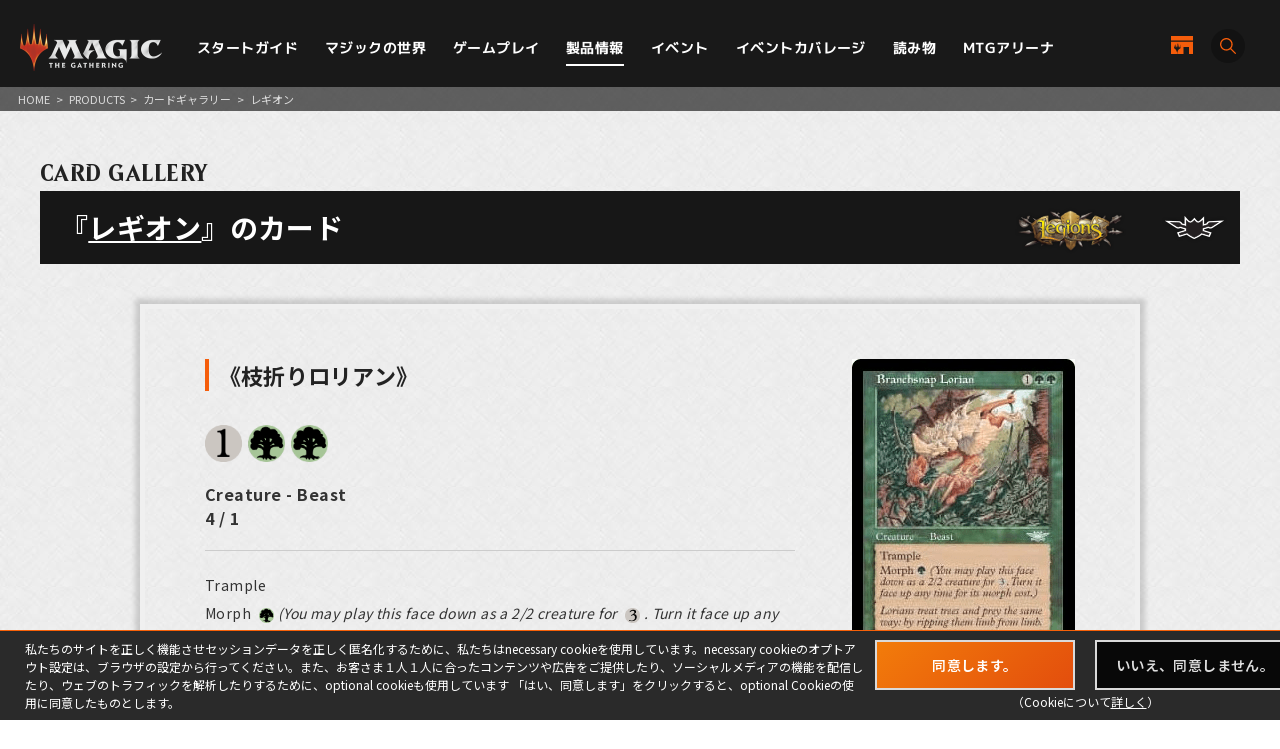

--- FILE ---
content_type: text/html; charset=UTF-8
request_url: https://mtg-jp.com/products/card-gallery/0000106/37909/
body_size: 6325
content:
<!DOCTYPE html>
<html lang="ja">
<head prefix="og: http://ogp.me/ns# fb: http://ogp.me/ns/fb#  article: http://ogp.me/ns/article#">
        <!-- Google Tag Manager -->
    <script>(function(w,d,s,l,i){w[l]=w[l]||[];w[l].push({'gtm.start':
            new Date().getTime(),event:'gtm.js'});var f=d.getElementsByTagName(s)[0],
        j=d.createElement(s),dl=l!='dataLayer'?'&l='+l:'';j.async=true;j.src=
        'https://www.googletagmanager.com/gtm.js?id='+i+dl;f.parentNode.insertBefore(j,f);
    })(window,document,'script','dataLayer','GTM-KHJXXSN');</script>
    <!-- End Google Tag Manager -->
        <meta charset="UTF-8">
    <title>枝折りロリアン｜カードギャラリー｜マジック：ザ・ギャザリング 日本公式ウェブサイト</title>
    <meta name="description" content="世界中で５千万人を超えるプレイヤーとファンを持つ世界最高の戦略トレーディングカードゲーム、マジック：ザ・ギャザリングの日本公式ウェブサイト。">
    <meta name="keywords" content="枝折りロリアン,カードギャラリー,マジック：ザ・ギャザリング, マジック, ウィザーズ, 公式, Magic: The Gathering">

    <meta http-equiv="X-UA-Compatible" content="IE=edge">
    <meta name="format-detection" content="telephone=no">
    <meta name="viewport" content="width=device-width, initial-scale=1.0">

        <meta name="twitter:card" content="summary_large_image">
    <meta name="twitter:site" content="@mtgjp">
    <meta property="fb:admins" content="443027549048253">
    <meta property="og:locale" content="ja_JP">
    <meta property="og:site_name" content="マジック：ザ・ギャザリング 日本公式ウェブサイト">
            <meta property="og:type" content="article">
        <meta property="og:url" content="https://mtg-jp.com/products/card-gallery/0000106/37909/">
    <meta property="og:title" content="枝折りロリアン｜カードギャラリー｜マジック：ザ・ギャザリング 日本公式ウェブサイト">
    <meta property="og:description" content="世界中で５千万人を超えるプレイヤーとファンを持つ世界最高の戦略トレーディングカードゲーム、マジック：ザ・ギャザリングの日本公式ウェブサイト。">
        <meta property="og:image" content="https://mtg-jp.com//img_sys/cardImages/LGN/37909/cardimage.png">
    
    <link rel="icon" href="/favicon.ico" type="image/vnd.microsoft.icon">
    <link rel="shortcut icon" href="/favicon.ico" type="image/vnd.microsoft.icon">
    <link rel="apple-touch-icon" sizes="152x152" href="/apple-touch-icon.png">

    <link href="https://fonts.googleapis.com/css?family=Crimson+Text:400,600|Jockey+One" rel="stylesheet">

    <link rel="stylesheet" href="/assets/css/font-awesome.min.css" type="text/css">
    <link rel="stylesheet" href="/assets/css/common.css?r=1742353177" type="text/css">
    <link rel="stylesheet" href="/assets/css/top.css?r=1660873023" type="text/css">
    <link rel="stylesheet" href="/assets/css/subpage.css?r=1742288459" type="text/css">
        <link rel="stylesheet" href="/assets/css/jquery-ui.css">
    <link rel="stylesheet" href="/assets/css/swiper.min.css">
    
    <!--NEW FORMAT-->
    <script type="text/javascript" src="/v2/assets/common/js/jquery3.6.0.min.js"></script>
    <script>
        $(function() {
            // 本文のマナ置換.
            $("body")[0].innerHTML =$("body")[0].innerHTML
                .replace(/\{G\/W\/P\}/g, '<img src="/img_sys/cardImages/common/gwp.png"  alt="{G/W/P}" style="vertical-align:middle; width:1em; height:1em;margin:0;">')
                .replace(/\{G\/U\/P\}/g, '<img src="/img_sys/cardImages/common/gup.png"  alt="{G/U/P}" style="vertical-align:middle; width:1em; height:1em;margin:0;">')
                .replace(/\{R\/W\/P\}/g, '<img src="/img_sys/cardImages/common/manasymbol_P_RW.png"  alt="{R/W/P}" style="vertical-align:middle; width:1em; height:1em;margin:0;">')
                .replace(/\{R\/G\/P\}/g, '<img src="/img_sys/cardImages/common/manasymbol_P_RG.png"  alt="{R/G/P}" style="vertical-align:middle; width:1em; height:1em;margin:0;">')
                .replace(/\{Ticket\}/g, '<img src="/img_sys/cardImages/common/ticket.png"  alt="{Ticket}" style="vertical-align:middle; width:1em; height:1em;margin:0;">')
                .replace(/\{TK\}/g, '<img src="/img_sys/cardImages/common/ticket.png"  alt="{TK}" style="vertical-align:middle; width:1em; height:1em;margin:0;">')
                .replace(/\{o?([WUBRGXYZCE]|\d+)\}/g, '<img src="/img_sys/cardImages/common/$1.png" alt="{$1}" style="vertical-align:middle; width:1em; height:1em;margin:0;">')
                .replace(/(\{([WUBRG2]).([WUBRGP])\})/g, '<img src="/img_sys/cardImages/common/$2$3.png" alt="$1" style="vertical-align:middle; width:1em; height:1em;margin:0;">')
                .replace(/\{(S|Snow|oS|Si)\}/g, '<img src="/img_sys/cardImages/common/Snow.png" alt="{S}" style="vertical-align:middle; width:1em; height:1em;margin:0;">')
                .replace(/\{(Tap|T)\}/g, '<img src="/img_sys/cardImages/common/Tap.png"  alt="{T}" style="vertical-align:middle; width:1em; height:1em;margin:0;">')
                .replace(/\{(Untap|Q)\}/g, '<img src="/img_sys/cardImages/common/Untap.png"  alt="{Q}" style="vertical-align:middle; width:1em; height:1em;margin:0;">')
                .replace(/\{PW\}/g, '<img src="/img_sys/cardImages/common/PW.png"  alt="{PW}" style="vertical-align:middle; width:1em; height:1em;margin:0;">')
                .replace(/\{CHAOS\}/g, '<img src="/img_sys/cardImages/common/Chaos.png"  alt="{CHAOS}" style="vertical-align:middle; width:1em; height:1em;margin:0;">');

        })
    </script>
    <script type="text/javascript" src="/v2/assets/common/js/ua.js"></script>
    <link href="/v2/assets/common/css/set.css" rel="stylesheet" type="text/css">
    <!-- fonts -->
    <link rel="preconnect" href="https://fonts.googleapis.com">
    <link rel="preconnect" href="https://fonts.gstatic.com" crossorigin>
    <link href="https://fonts.googleapis.com/css2?family=Noto+Sans+JP:wght@300;400;700&display=swap" rel="stylesheet">
    <link href="https://fonts.googleapis.com/css2?family=Cormorant+Garamond:wght@700&display=swap" rel="stylesheet">
    <link href="https://fonts.googleapis.com/css2?family=M+PLUS+1p:wght@400;500;700&display=swap" rel="stylesheet">
    <!-- inview -->
    <link rel="stylesheet" href="/v2/assets/common/js/animate.3.5.1.min.css" />
    <!-- remodal -->
    <link rel="stylesheet" href="/v2/assets/common/js/remodal/remodal.css">
    <link rel="stylesheet" href="/v2/assets/common/js/remodal/remodal-default-theme.css">
<!-- Google Analytics -->
<script type="text/javascript">
    (function(i,s,o,g,r,a,m){i['GoogleAnalyticsObject']=r;i[r]=i[r]||function(){
        (i[r].q=i[r].q||[]).push(arguments)},i[r].l=1*new Date();a=s.createElement(o),
        m=s.getElementsByTagName(o)[0];a.async=1;a.src=g;m.parentNode.insertBefore(a,m)
    })(window,document,'script','//www.google-analytics.com/analytics.js','ga');

    ga('create', 'UA-11869823-1', 'auto');
    ga('send', 'pageview');

</script>
<!-- End Google Analytics -->
</head><body>
<body>
<div id="fb-root"></div>
<script>(function(d, s, id) {
	var js, fjs = d.getElementsByTagName(s)[0];
	if (d.getElementById(id)) return;
	js = d.createElement(s); js.id = id;
	js.src = 'https://connect.facebook.net/ja_JP/sdk.js#xfbml=1&version=v2.11';
	fjs.parentNode.insertBefore(js, fjs);
}(document, 'script', 'facebook-jssdk'));</script>
<style>
	span.block {
		display: block;
	}
</style>
<div id="wrap">

	<!-- Google Tag Manager (noscript) -->
<noscript><iframe src="https://www.googletagmanager.com/ns.html?id=GTM-KHJXXSN"
                  height="0" width="0" style="display:none;visibility:hidden"></iframe></noscript>
<!-- End Google Tag Manager (noscript) -->
<header id="header" class="">
    <div class="flex_bet a_i_center">
        <div>
            <div class="flex_row a_i_center">
                <p id="site_id"><a href="/"><img src="/v2/assets/common/image/site_id.png" alt="Magic:The Gathering｜マジック：ザ・ギャザリング"></a></p>
                <nav id="gnavi">
                    <ul>
                        <li class="pulldown_bt"><a href="/startguide" >スタートガイド</a>
                            <ul>
                                <li><a href="/startguide/">トップ</a></li>
                                <li><a href="/startguide/knowledge">基礎知識</a></li>
                                <li><a href="/startguide/glossary/">基本用語集</a></li>
                                <li><a href="/howtoplay">遊び方</a></li>
                            </ul>
                        </li>
                        <li class="pulldown_bt"><a href="/world" >マジックの世界</a>
                            <ul>
                                <li><a href="/world/">トップ</a></li>
                                <li><a href="/world/planeswalkers">プレインズウォーカー</a></li>
                                <li><a href="/world/planes">次元</a></li>
                                <li><a href="/world/story">マジックストーリー</a></li>
                            </ul>
                        </li>
                        <li class="pulldown_bt"><a href="/gameplay" >ゲームプレイ</a>
                            <ul>
                                <li><a href="/gameplay/">トップ</a></li>
                                <li><a href="/gameplay/format">フォーマット</a></li>
                                <li><a href="/gameplay/build_a_deck">デッキ構築</a></li>
                                <li><a href="/gameplay/rules">ルール文書</a></li>
                            </ul>
                        </li>
                        <li class="pulldown_bt"><a href="/products" class="current">製品情報</a>
                            <ul>
                                <li><a href="/products/">トップ</a></li>
                                <li><a href="/products/card-gallery/">カードギャラリー</a></li>
                            </ul>
                        </li>
                        <li class="pulldown_bt"><a href="/events" >イベント</a>
                            <ul>
                                <li><a href="/events/">トップ</a></li>
                                <li><a href="/events/type/">イベント種別</a></li>
                                <li><a href="/events/search/">店舗イベント検索</a></li>
                                <li><a href="/events/proplay/">プロプレイ</a></li>
                                <li><a href="/events/hall_of_fame">殿堂プレイヤー</a></li>
                                <li><a href="/events/premier/">プレミアイベント日程</a></li>
                            </ul>
                        </li>
                        <li><a href="/coverage" >イベントカバレージ</a></li>
                        <li><a href="/reading" >読み物</a></li>
                        <li><a href="/mtgarena" >MTGアリーナ</a></li>
                    </ul>
                </nav>
            </div>
        </div>
        <div id="header_r">
            <div class="flex_right a_i_center">
                <p id="header_shop_bt"><a href="/retail_shop/" class="flex_row a_i_center"><img src="/v2/assets/common/image/icon_shop.svg" alt=""><span>店舗一覧</span></a></p>
                <p id="header_search_bt"><a data-remodal-target="search_modal" class="flex_row a_i_center"><i><img src="/v2/assets/common/image/icon_search.svg" alt="サイト内検索"></i><span>SEARCH</span></a></p>
            </div>
        </div>

    </div>

    <!-- menu bt -->
    <div id="header_sp">
        <div id="menu_bt">
            <div id="menu_bt_inner">
                <div class="menu-trigger"> <span></span> <span></span> <span></span> </div>
            </div>
        </div>
    </div>
    <div id="sp_gnavi">
        <div id="sp_gnavi_inner">
            <div>
                <div class="ham_inner">
                    <p id="ham_logo"><a href="/"><img src="/v2/assets/common/image/site_id.png" alt="Magic:The Gathering｜マジック：ザ・ギャザリング"></a></p>
                    <ul id="ham_main_nav">
                        <li class=" sp_nav1 pulldown_bt_sp"><a href="/startguide" class="fade"><span>スタートガイド</span></a>
                            <ul>
                                <li><a href="/startguide/">トップ</a></li>
                                <li><a href="/startguide/knowledge">基礎知識</a></li>
                                <li><a href="/startguide/glossary/">基本用語集</a></li>
                                <li><a href="/howtoplay">遊び方</a></li>
                            </ul>
                            <span><span></span></span> </li>
                        <li class=" sp_nav2 pulldown_bt_sp"><a href="/world" class="fade"><span>マジックの世界</span></a>
                            <ul>
                                <li><a href="/world/">トップ</a></li>
                                <li><a href="/world/planeswalkers">プレインズウォーカー</a></li>
                                <li><a href="/world/planes">次元</a></li>
                                <li><a href="/world/story">マジックストーリー</a></li>
                            </ul>
                            <span><span></span></span> </li>
                        <li class=" sp_nav3 pulldown_bt_sp"><a href="/gameplay" class="fade"><span>ゲームプレイ</span></a>
                            <ul>
                                <li><a href="/gameplay/">トップ</a></li>
                                <li><a href="/gameplay/format">フォーマット</a></li>
                                <li><a href="/gameplay/build_a_deck">デッキ構築</a></li>
                                <li><a href="/gameplay/rules">ルール文書</a></li>
                            </ul>
                            <span><span></span></span> </li>
                        <li class=" sp_nav4 pulldown_bt_sp"><a href="/products" class="fade"><span>製品情報</span></a>
                            <ul>
                                <li><a href="/products/">トップ</a></li>
                                <li><a href="/products/card-gallery/">カードギャラリー</a></li>
                            </ul>
                            <span><span></span></span> </li>
                        <li class=" sp_nav5 pulldown_bt_sp"><a href="/events" class="fade"><span>イベント</span></a>
                            <ul>
                                <li><a href="/events/">トップ</a></li>
                                <li><a href="/events/type/">イベント種別</a></li>
                                <li><a href="/events/search/">店舗イベント検索</a></li>
                                <li><a href="/events/proplay/">プロプレイ</a></li>
                                <li><a href="/events/hall_of_fame">殿堂プレイヤー</a></li>
                                <li><a href="/events/premier/">プレミアイベント日程</a></li>
                            </ul>
                            <span><span></span></span> </li>
                        <li class=" sp_nav6"><a href="/coverage" class="fade"><span>イベントカバレージ</span></a></li>
                        <li class=" sp_nav7"><a href="/reading" class="fade"><span>読み物</span></a></li>
                        <li class=" sp_nav8"><a href="/mtgarena" class="fade"><span>MTGアリーナ</span></a></li>
                    </ul>
                    <ul class="ham_sns_icon flex_center">
                        <li><a href="https://twitter.com/mtgjp" target="_blank"><img src="/v2/assets/common/image/icon_x.png" alt="X"></a></li>
                        <li><a href="https://www.facebook.com/MagicTheGathering.jp/" target="_blank"><img src="/v2/assets/common/image/icon_fb.png" alt="Facebook"></a></li>
                        <li><a href="https://www.youtube.com/user/wizardsmtgjp" target="_blank"><img src="/v2/assets/common/image/icon_yt.png" alt="YouTube"></a></li>
                        <li><a href="https://www.twitch.tv/mtgjp" target="_blank"><img src="/v2/assets/common/image/icon_tc.png" alt="Twitch"></a></li>
                    </ul>
                    <ul class="ham_sales_icon flex_center a_i_center">
                        <li><a href="https://books.rakuten.co.jp/event/game/mtg/?scid=we_mtg_hp" target="_blank" id="gtm_rakuten_bt" onclick="ga('send', 'event', 'XXX','click', 'gtm_rakuten_bt' );"><img src="/v2/assets/common/image/logo_rakuten.png" alt="楽天ブックス"></a></li>
                        <li><a href="https://www.amazon.co.jp/stores/page/983E0F32-652B-4803-8C77-857A1B7DEC36" target="_blank" id="gtm_amazon_bt" onclick="ga('send', 'event', 'XXX','click', 'gtm_amazon_bt' );"><img src="/v2/assets/common/image/logo_amazon.png" alt="AMAZON"></a></li>
                    </ul>
                </div>
            </div>
        </div>
        <div id="gnavi_wrap_bg"></div>
    </div>
    <div id="overrayBg"></div>
    <div class="cardModalBox" id="cardModalBox" style="display: none;">
        <div class="content">
            <div class="img">
                <img src="/assets/images/common/card_placeholder.jpg" />
            </div>
            <div class="side">
                <p class="txt"><span class="cardName"></span><br>
                    <span class="manaCostImages"></span><br>
                <p class="sub"><span class="cardType"></span><br><span class="powerAndToughness"></span></p>
                </p>
                <p class="btn"><button>詳細を見る</button></p>
            </div>
            <br clear="both">
        </div>
        <p class="close">
            <span></span>
            <span></span>
        </p>
    </div>
</header>
	<main>
		<article>
			<div id="contents" class="products-card-list products-page">
				<div class="pankuzu">
					<ul>
						<li><a href="/">HOME</a></li>
						<li>&gt;</li>
						<li><a href="/products/">PRODUCTS</a></li>
												<li>&gt;</li>
						<li><a href="/products/card-gallery/">カードギャラリー</a></li>
						<li>&gt;</li>
						<li>レギオン</li>
											</ul>
				</div>

				<header class="detail-title">
					<p class="directory-title">CARD GALLERY</p>
										<div class="list-title">
												<h1>『<a style="color:white;" href="/products/0000106/">レギオン</a>』のカード</h1>
												<div class="set-status">
														<p class="logo"><a href="/products/0000106/"><img src="https://mtg-jp.com/img_sys/cardSet/lgn_logo2.png" width="144" height="45" alt="レギオン"></a></p>
														<p class="pict"><a href="/products/0000106/"><img src="https://mtg-jp.com/img_sys/cardSet/lgn_symbol.png" width="80" height="60" alt=""></a></p>
																				</div>
					</div>
														</header>

				<section class="sec-card-detail">
					<div class="inner">
						<div class="card-detail">
							<figure class="card-img"><img src="https://mtg-jp.com//img_sys/cardImages/LGN/37909/cardimage.png" width="223" height="311" alt=""></figure>
							<div class="card-info">
								<h2>《枝折りロリアン》</h2>
																								<ul class="icon-list">
																		<li><img src="/img_sys/cardImages/common/1.png"></li>
																		<li><img src="/img_sys/cardImages/common/G.png"></li>
																		<li><img src="/img_sys/cardImages/common/G.png"></li>
																	</ul>
																
								<p class="type">Creature - Beast</p>
								<p class="power-toughness">4 / 1</p>

								<p class="text">Trample<br>
Morph <img src="/img_sys/cardImages/common/G.png" alt="Green" align="absbottom"><i>(You may play this face down as a 2/2 creature for <img src="/img_sys/cardImages/common/3.png" alt="3" align="absbottom">. Turn it face up any time for its morph cost.)</i></p>
																<p class="text">Lorians treat trees and prey the same way: by ripping them limb from limb.</p>
																								
							</div>
						</div>
												<p class="notice">カードテキストは印刷カードのテキストをもとにしています。</p>
												<div class="btn-area">
							<ul>
								<li class="btnType01"><a href="/products/card-gallery/0000106/"><span>『レギオン』のカード一覧</span></a></li>
							</ul>
						</div>
											</div>
				</section>

			</div>
		</article>
	</main>

	<div id="cookie-notice-box">
    <div class="cookie-notice-inner">
        <div class="cookie-left">
            私たちのサイトを正しく機能させセッションデータを正しく匿名化するために、私たちはnecessary cookieを使用しています。necessary cookieのオプトアウト設定は、ブラウザの設定から行ってください。また、お客さま１人１人に合ったコンテンツや広告をご提供したり、ソーシャルメディアの機能を配信したり、ウェブのトラフィックを解析したりするために、optional cookieも使用しています 「はい、同意します」をクリックすると、optional Cookieの使用に同意したものとします。
        </div>
        <div class="cookie-right">
            <ul>
                <li class="btnType01"><a class="hovered" id="cookie-agree-button" href="javascript:void(0)"><span>同意します。</span></a></li>
                <li class="btnType01"><a href="https://company.wizards.com/ja/legal/cookies" target="_blank"><span>いいえ、同意しません。</span></a></li>
            </ul>
            <p>（Cookieについて<a href="/cookie/" target="_blank">詳しく</a>）</p>
        </div>
    </div>
</div>
<footer>
    <div class="footer_sns_box">
        <ul class="flex_center h_alpha">
            <li><a href="https://twitter.com/mtgjp" target="_blank"><img src="/v2/assets/common/image/icon_x.png" alt="X"></a></li>
            <li><a href="https://www.facebook.com/MagicTheGathering.jp/" target="_blank"><img src="/v2/assets/common/image/icon_fb.png" alt="Facebook"></a></li>
            <li><a href="https://www.youtube.com/user/wizardsmtgjp" target="_blank"><img src="/v2/assets/common/image/icon_yt.png" alt="YouTube"></a></li>
            <li><a href="https://www.twitch.tv/mtgjp" target="_blank"><img src="/v2/assets/common/image/icon_tc.png" alt="Twitch"></a></li>
        </ul>
    </div>
    <div class="footer_sales_link_box">
        <ul class="flex_center a_i_center h_alpha">
            <li><a href="https://books.rakuten.co.jp/event/game/mtg/?scid=we_mtg_hp" target="_blank" id="gtm_rakuten_bt" onclick="ga('send', 'event', 'XXX','click', 'gtm_rakuten_bt' );"><img src="/v2/assets/common/image/logo_rakuten.png" alt="楽天ブックス"></a></li>
            <li><a href="https://www.amazon.co.jp/stores/page/983E0F32-652B-4803-8C77-857A1B7DEC36" target="_blank" id="gtm_amazon_bt" onclick="ga('send', 'event', 'XXX','click', 'gtm_amazon_bt' );"><img src="/v2/assets/common/image/logo_amazon.png" alt="AMAZON"></a></li>
        </ul>
    </div>
    <div class="footer_link_box">
        <ul class="flex_center">
            <li><a href="https://company.wizards.com/ja/legal/terms" target="_blank">利用規約</a></li>
            <li><a href="https://company.wizards.com/ja/legal/code-conduct" target="_blank">行動規範</a></li>
            <li><a href="https://company.wizards.com/ja/legal/wizards-coasts-privacy-policy" target="_blank">プライバシーポリシー</a></li>
            <li><a href="https://support.wizards.com/hc/en-us" target="_blank">カスタマーサポート</a></li>
            <li><a href="https://company.wizards.com/ja/legal/fancontentpolicy" target="_blank">ファンコンテンツ・ポリシー</a></li>
            <li><a href="https://company.wizards.com/ja/legal/wizards-coasts-privacy-policy#donotsell" target="_blank">個人情報の販売や共有を許可しない</a></li>
            <li><a href="/cookie">COOKIE</a></li>
            <li><a href="https://www.pr-today.net/a00382/" target="_blank">プレスリリース</a></li>
            <li><a href="/company">会社情報 </a></li>
            <li><a href="/customer/">お問い合わせ </a></li>
        </ul>
    </div>
    <div class="footer_logo_box">
        <ul class="flex_center a_i_center h_bright">
            <li><a href="/"><img src="/v2/assets/common/image/site_id.png" alt="Magic:The Gathering｜マジック：ザ・ギャザリング"></a></li>
            <li><a href="https://company.wizards.com/ja" target="_blank"><img src="/v2/assets/common/image/logo_wizards.png" alt="Wizards of the Coast LLC｜ウィザーズ・オブ・ザ・コースト"></a></li>
        </ul>
    </div>
    <small id="copyright">(C) 1993-2025 Wizards of the Coast LLC, <br>
        a subsidiary of Hasbro, Inc. All Rights Reserved.</small> </footer>
<!-- search -->
<div class="remodal search_modal" data-remodal-id="search_modal">
    <button data-remodal-action="close" class="remodal-close"></button>
    <div>
        <p>サイト内検索</p>
        <form action="/search/" method="GET">
        <input type="text" name="q" placeholder="フリーワード">
        <button class="modal_search_bt"><img src="/v2/assets/common/image/icon_search.svg" alt="検索" width="17">SEARCH</button>
        </form>
    </div>
</div>
<script type="text/javascript" src="/v2/assets/common/js/jquery_scrolltop.js"></script>
<script type="text/javascript" src="/v2/assets/common/js/jquery.easing.min.js"></script>
<script type="text/javascript" src="/v2/assets/common/js/format.js"></script>
<script type="text/javascript" src="/v2/assets/common/js/menu.js"></script>
<script src="/v2/assets/common/js/common.js?r=20250529"></script>
<!-- inview -->
<script src="/v2/assets/common/js/jquery.inview.1.1.2.min.js"></script>
<!-- remodal -->
<script src="/v2/assets/common/js/remodal/remodal.js"></script></div>



<script src="/assets/js/jquery-ui.js"></script>
<script src="/assets/js/jquery.easing.1.3.js" type="text/javascript"></script>
<script src="/assets/js/common.js?r=0917" type="text/javascript"></script>
<script src="/assets/js/jquery.bxslider.js?r=202410" type="text/javascript"></script>
<script src="/assets/js/jquery.nicescroll.min.js" type="text/javascript"></script>
<script>
	//カード回転
	$(function() {
		$(".card-list li .btn-roll").click(function(){
			$(this).prev("a").children().children(".card").toggleClass("flipped");
			$(this).toggleClass("select");
		});
	});
</script>

</body>
</html>

--- FILE ---
content_type: text/css
request_url: https://mtg-jp.com/assets/css/top.css?r=1660873023
body_size: 9403
content:
/* ----------------------------------------------------------------------------------------

	top

---------------------------------------------------------------------------------------- */
.float-banner-top {
  position: fixed;
  right: 10px;
  bottom: 10px;
  z-index: 11;
  transition: opacity .5s ease;
}

@media screen and (max-width: 768px) {
  .float-banner-top {
    top: auto;
    bottom: 55px;
    right: 50%;
    transform: translateX(50%);
  }
}

.float-banner-top.disabled {
  opacity: 0;
}

.float-banner-top a {
  overflow: hidden;
  white-space: nowrap;
  text-indent: -9999px;
  background-image: url("/assets/images/common/0224_cp_cut_rev2.png");
  background-size: 369px 207px;
  background-repeat: no-repeat;
  background-position: center top;
  width: 369px;
  height: 207px;
  display: block;
  position: relative;
  transition: opacity .3s;
}

@media screen and (max-width: 768px) {
  .float-banner-top a {
    background-image: url("/assets/images/common/0224_cp_cut_rev2.png");
    background-size: 50vw 28vw;
    background-repeat: no-repeat;
    background-position: center top;
    width: 50vw;
    height: 28vw;
    display: block;
    position: relative;
  }
}

.float-banner-top a:hover {
  opacity: .8;
}

.btnType01 a,
.btnType01 > span {
  display: block;
  width: 200px;
  height: 50px;
  border: 2px solid #dadada;
  background-color: #000;
  margin: 0 auto;
  font-size: 13px;
  font-weight: 600;
  color: #ddd;
  text-align: center;
  padding-top: 16px;
  text-decoration: none;
  letter-spacing: 0.03em;
  line-height: 1;
  position: relative;
  overflow: hidden;
  transition: color 0.2s ease-in-out;
}

.btnType01 a span,
.btnType01 > span span {
  position: relative;
  z-index: 1;
}

.btnType01 a:after, .btnType01 a:before,
.btnType01 > span:after,
.btnType01 > span:before {
  content: ' ';
  display: inline-block;
  position: absolute;
  width: 120%;
  height: 200px;
  top: -2px;
  left: 0;
  opacity: 0;
  background: #f37e0a;
  background: -moz-linear-gradient(-45deg, #f37e0a 0%, #d82d0f 100%);
  background: -webkit-linear-gradient(-45deg, #f37e0a 0%, #d82d0f 100%);
  background: linear-gradient(135deg, #f37e0a 0%, #d82d0f 100%);
  filter: progid:DXImageTransform.Microsoft.gradient( startColorstr='#f37e0a', endColorstr='#d82d0f',GradientType=1 );
  z-index: 0;
}

.btnType01 a:after,
.btnType01 > span:after {
  -webkit-transform: translateX(-100%) skewX(-8deg);
  -ms-transform: translateX(-100%) skewX(-8deg);
  transform: translateX(-100%) skewX(-8deg);
  -webkit-transition: 0s cubic-bezier(0.82, 0.01, 0.28, 0.99);
  transition: 0s cubic-bezier(0.82, 0.01, 0.28, 0.99);
}

.btnType01 a:before,
.btnType01 > span:before {
  -webkit-transform: translateX(100%) skewX(-8deg);
  -ms-transform: translateX(100%) skewX(-8deg);
  transform: translateX(100%) skewX(-8deg);
  -webkit-transition: 0.4s cubic-bezier(0.82, 0.01, 0.28, 0.99);
  transition: 0.4s cubic-bezier(0.82, 0.01, 0.28, 0.99);
}

.btnType01 a:hover, .btnType01 a.hovered,
.btnType01 > span:hover,
.btnType01 > span.hovered {
  color: #fff;
}

.btnType01 a:hover:after, .btnType01 a.hovered:after,
.btnType01 > span:hover:after,
.btnType01 > span.hovered:after {
  -webkit-transition: 0.4s cubic-bezier(0.32, 0.01, 0.28, 0.99);
  transition: 0.4s cubic-bezier(0.82, 0.01, 0.28, 0.99);
  -webkit-transform: translateX(-10%) skewX(-8deg);
  -ms-transform: translateX(-10%) skewX(-8deg);
  transform: translateX(-10%) skewX(-8deg);
  opacity: 1;
}

.btnType01 a:hover:before, .btnType01 a.hovered:before,
.btnType01 > span:hover:before,
.btnType01 > span.hovered:before {
  -webkit-transition: 0s cubic-bezier(0.32, 0.01, 0.28, 0.99) 0.4s;
  transition: 0s cubic-bezier(0.82, 0.01, 0.28, 0.99) 0.4s;
  -webkit-transform: translateX(-10%) skewX(-8deg);
  -ms-transform: translateX(-10%) skewX(-8deg);
  transform: translateX(-10%) skewX(-8deg);
  opacity: 1;
}

@media screen and (max-width: 768px) {
  .btnType01 a:after, .btnType01 a:before,
  .btnType01 > span:after,
  .btnType01 > span:before {
    display: none;
  }
  .btnType01 a:hover,
  .btnType01 > span:hover {
    color: #ddd;
  }
  .btnType01 a.hovered,
  .btnType01 > span.hovered {
    color: #fff;
    background-color: #f37e0a;
  }
}

.btnType01 a img,
.btnType01 > span img {
  width: 19px;
  vertical-align: middle;
  position: relative;
  top: -1px;
  margin-right: 9px;
}

@media screen and (max-width: 768px) {
  .btnType01 a {
    background-color: rgba(0, 0, 0, 0.6);
    height: 40px;
    padding-top: 11px;
  }
}

#contents {
  background-color: #000;
}

.media {
  margin-bottom: 34px;
}

.media a {
  display: block;
  text-decoration: none;
  color: #fff;
  box-shadow: 0px 0px 0px 0px #ff5400;
  transition: 0.3s ease-in-out;
}

.media a.act, .media a:hover {
  background-color: #000;
  box-shadow: 0px 0px 18px 1px #ff5400;
}

.media dl {
  padding: 12px 11px;
  display: table;
  width: 100%;
  font-size: 12px;
  font-weight: bold;
}

.media dl > * {
  display: table-cell;
  vertical-align: top;
}

.media dl dt {
  width: 96px;
  height: 72px;
  background-size: cover;
  background-position-x: center;
}

.media dl dd {
  line-height: 1.3;
  padding: 4px 0 0 17px;
}

.media dl dd .niconico {
  width: 100px;
}

.media dl dd .youtube {
  width: 89px;
  margin-top: 3px;
}

.media dl dd .twitch {
  width: 100px;
}

.media dl dd .linelive {
  width: 100px;
}

.media dl dd .txt {
  padding-top: 7px;
}

@media screen and (max-width: 768px) {
  #spMedia {
    height: 67px;
    overflow: hidden;
    position: relative;
    background: #383838;
    background: -moz-linear-gradient(top, #383838 0%, #1e1e1e 100%);
    background: -webkit-linear-gradient(top, #383838 0%, #1e1e1e 100%);
    background: linear-gradient(to bottom, #383838 0%, #1e1e1e 100%);
    filter: progid:DXImageTransform.Microsoft.gradient(startColorstr='#383838', endColorstr='#1e1e1e', GradientType=0);
  }
  #spMedia .media {
    padding-top: 0;
    margin-bottom: 0;
  }
  #spMedia .media a:hover {
    box-shadow: 0px 0px 0px 0px #ff5400;
    background: #383838;
    background: -moz-linear-gradient(top, #383838 0%, #1e1e1e 100%);
    background: -webkit-linear-gradient(top, #383838 0%, #1e1e1e 100%);
    background: linear-gradient(to bottom, #383838 0%, #1e1e1e 100%);
    filter: progid:DXImageTransform.Microsoft.gradient(startColorstr='#383838', endColorstr='#1e1e1e', GradientType=0);
  }
  #spMedia .media dl {
    padding: 13px 42px;
    display: table;
    width: 100%;
  }
  #spMedia .media dl > * {
    display: table-cell;
  }
  #spMedia .media dl dt {
    width: 55px;
    height: 41px;
    background-size: cover;
  }
  #spMedia .media dl dd {
    padding: 4px 0 0 9px;
  }
  #spMedia .media dl dd img {
    margin-right: 6px;
  }
  #spMedia .media dl dd .niconico {
    height: 17px;
    width: auto !important;
  }
  #spMedia .media dl dd .youtube {
    height: 15px;
    width: auto !important;
    margin-top: 0;
  }
  #spMedia .media dl dd .twitch {
    height: 17px;
    width: auto !important;
  }
  #spMedia .media dl dd .linelive {
    height: 17px;
    width: auto !important;
  }
  #spMedia .media dl dd .txt {
    padding-top: 4px;
  }
  #spMedia .bx-controls-direction {
    position: absolute;
    left: 0;
    top: 0;
    right: 0;
    z-index: 20;
  }
  #spMedia .bx-controls-direction .bx-prev,
  #spMedia .bx-controls-direction .bx-next {
    position: absolute;
    display: block;
    width: 40px;
    height: 67px;
    text-indent: -9999px;
  }
  #spMedia .bx-controls-direction .bx-prev:after,
  #spMedia .bx-controls-direction .bx-next:after {
    position: absolute;
    top: 26px;
    content: "";
    width: 9px;
    height: 9px;
    -webkit-transform: rotate(-45deg);
    transform: rotate(-45deg);
  }
  #spMedia .bx-controls-direction .bx-prev {
    left: 0;
  }
  #spMedia .bx-controls-direction .bx-prev:after {
    left: 17px;
    border-left: 2px solid #eb9b00;
    border-top: 2px solid #eb9b00;
  }
  #spMedia .bx-controls-direction .bx-next {
    right: 0;
  }
  #spMedia .bx-controls-direction .bx-next:after {
    right: 17px;
    border-right: 2px solid #eb9b00;
    border-bottom: 2px solid #eb9b00;
  }
}

#mainvisual {
  min-height: 800px;
  height: 1000px;
  background: linear-gradient(to bottom, #000000 0%, #333333 100%);
}

@media screen and (max-width: 768px) {
  #mainvisual {
    min-height: auto;
  }
}

#mainvisual > .inner {
  width: 100%;
  min-height: 800px;
  display: flex;
  flex-wrap: wrap;
}

@media screen and (max-width: 768px) {
  #mainvisual > .inner {
    min-height: auto;
  }
}

#mainvisual .secLeft {
  position: relative;
  overflow: hidden;
  -webkit-flex: 1;
  flex: 1;
  overflow: hidden;
  cursor: pointer;
}

#mainvisual .secLeft .loading {
  width: 60px;
  height: 60px;
  position: absolute;
  top: 330px;
  left: 50%;
  transform: translateX(-50%);
}

#mainvisual .secLeft #importantNotices {
  display: table;
  width: 100%;
  position: relative;
  z-index: 3;
  background: white;
  background: linear-gradient(155deg, white 1%, white 87%, black 92%, black 100%);
  filter: progid:DXImageTransform.Microsoft.gradient(startColorstr='#ffffff', endColorstr='#000000', GradientType=1);
}

#mainvisual .secLeft #importantNotices > * {
  display: table-cell;
  text-align: left;
  vertical-align: top;
}

#mainvisual .secLeft #importantNotices dt {
  font-size: 13px;
  color: #df2a12;
  width: 144px;
  padding: 5px 0 5px 18px;
  font-weight: bold;
  vertical-align: middle;
}

#mainvisual .secLeft #importantNotices dt .fa-exclamation-circle {
  color: #dd301d;
  font-size: 20px;
  vertical-align: middle;
  position: relative;
  top: -1px;
  margin-right: 4px;
}

#mainvisual .secLeft #importantNotices dt span {
  display: inline;
}

#mainvisual .secLeft #importantNotices dd {
  font-size: 14px;
  padding: 5px 0;
}

#mainvisual .secLeft #importantNotices a {
  color: #333333;
  text-decoration: none;
  display: inline-block;
  padding-bottom: 5px;
  margin-bottom: 5px;
  border-bottom: 1px solid #ccc;
  width: 85%;
}

#mainvisual .secLeft #importantNotices a:last-of-type {
  padding-bottom: 0;
  margin-bottom: 0;
  border-bottom: none;
}

#mainvisual .secLeft #importantNotices a:hover {
  color: #f55d0b;
  text-decoration: underline;
}

@media screen and (max-width: 768px) {
  #mainvisual .secLeft #importantNotices {
    background: #fff;
  }
  #mainvisual .secLeft #importantNotices dt {
    vertical-align: middle;
    font-size: 11px;
    padding: 4px 0 4px 8px;
    width: 24px;
  }
  #mainvisual .secLeft #importantNotices dt .fa-exclamation-circle {
    font-size: 16px;
    margin-right: 0;
  }
  #mainvisual .secLeft #importantNotices dd {
    padding: 5px 0;
    line-height: 1.3;
    font-size: 12px;
    padding-left: 2vw;
  }
  #mainvisual .secLeft #importantNotices dd > a {
    display: inline-block;
    padding-bottom: 1vw;
    margin-bottom: 1vw;
    border-bottom: 1px solid #ccc;
    width: 97%;
  }
  #mainvisual .secLeft #importantNotices dd > a:last-of-type {
    border-bottom: none;
    padding-bottom: 0vw;
    margin-bottom: 0vw;
  }
}

#mainvisual .secLeft img {
  width: 100%;
  height: auto;
}

#mainvisual .secLeft .ttl {
  position: absolute;
  top: 41%;
  left: 50%;
  max-width: 391px;
  width: 44.1481%;
  z-index: 2;
  transform: translateX(-50%);
}

#mainvisual .secLeft .ttl.left-top {
  top: 3%;
  left: 25%;
  max-width: 550px;
}

@media screen and (max-width: 768px) {
  #mainvisual .secLeft .ttl {
    min-width: auto;
  }
}

#mainvisual .secLeft .ttl.april2019 {
  top: 25%;
  left: 49%;
}

@media screen and (max-width: 768px) {
  #mainvisual .secLeft .ttl.april2019 {
    left: 6vw;
    top: 38vw;
  }
}

#mainvisual .secLeft .ttl.april2019 h1 img {
  width: 100%;
}

#mainvisual .secLeft .mv-bg-ttl {
  position: absolute;
  z-index: 10;
  display: flex;
  align-items: center;
  justify-content: center;
  width: 100%;
  top: 35%;
}

@media screen and (max-width: 768px) {
  #mainvisual .secLeft .mv-bg-ttl {
    top: 32%;
  }
}

#mainvisual .secLeft .mv-bg-ttl p.left {
  width: 50%;
  display: flex;
  align-items: center;
  justify-content: center;
  margin-left: 7%;
  opacity: 0;
  transition: all 1400ms;
  transition-delay: 2s;
}

#mainvisual .secLeft .mv-bg-ttl p.left a {
  background-image: url("/assets/images/top/mv_bg_ttl_left_20200601.png?0628");
  background-size: 213px 75px;
  background-repeat: no-repeat;
  background-position: center top;
  width: 213px;
  height: 75px;
  display: block;
  position: relative;
  overflow: hidden;
  white-space: nowrap;
  text-indent: -9999px;
}

@media screen and (max-width: 768px) {
  #mainvisual .secLeft .mv-bg-ttl p.left a {
    background-image: url("/assets/images/top/mv_bg_ttl_left_20200601.png?0628");
    background-size: 29.466vw 10.375vw;
    background-repeat: no-repeat;
    background-position: center top;
    width: 29.466vw;
    height: 10.375vw;
    display: block;
    position: relative;
  }
}

@media screen and (max-width: 768px) {
  #mainvisual .secLeft .mv-bg-ttl p.left {
    opacity: 1;
    margin-left: 0;
  }
}

#mainvisual .secLeft .mv-bg-ttl p.right {
  width: 50%;
  display: flex;
  align-items: center;
  justify-content: center;
  margin-right: 2%;
  opacity: 0;
  transition: all 1400ms;
  transition-delay: 2s;
}

@media screen and (max-width: 1270px) {
  #mainvisual .secLeft .mv-bg-ttl p.right {
    margin-right: 0;
  }
}

#mainvisual .secLeft .mv-bg-ttl p.right a {
  background-image: url("/assets/images/top/mv_bg_ttl_right_20200601.png?0601");
  background-size: 323px 78px;
  background-repeat: no-repeat;
  background-position: center top;
  width: 323px;
  height: 78px;
  display: block;
  position: relative;
  overflow: hidden;
  white-space: nowrap;
  text-indent: -9999px;
}

@media screen and (max-width: 768px) {
  #mainvisual .secLeft .mv-bg-ttl p.right a {
    background-image: url("/assets/images/top/mv_bg_ttl_right_20200601.png?0601");
    background-size: 45vw 10.866vw;
    background-repeat: no-repeat;
    background-position: center top;
    width: 45vw;
    height: 10.866vw;
    display: block;
    position: relative;
  }
}

@media screen and (max-width: 768px) {
  #mainvisual .secLeft .mv-bg-ttl p.right {
    opacity: 1;
  }
}

#mainvisual .secLeft .ttl.up0907 {
  min-width: 515px;
  position: absolute;
  top: 6%;
  left: 50%;
  max-width: 515px;
  width: 43.70%;
  z-index: 2;
  transform: translateX(-50%);
}

#mainvisual .secLeft .ttl.up0907 h1 {
  width: 80%;
  margin-bottom: 0;
}

@media screen and (max-width: 768px) {
  #mainvisual .secLeft .ttl.up0907 h1 {
    top: 0;
  }
  #mainvisual .secLeft .ttl.up0907 h1 img {
    width: 61.6%;
  }
}

#mainvisual .secLeft .ttl.up0907 .watchTrailerBox {
  width: 215px;
  height: 50px;
}

@media screen and (max-width: 768px) {
  #mainvisual .secLeft .ttl.up0907 .watchTrailerBox {
    top: 42%;
  }
}

#mainvisual .secLeft .ttl.up0907 .watchTrailerBox .watchTrailer {
  width: 190px;
  height: 39px;
  font-size: 14px;
  padding-top: 6px;
}

#mainvisual .secLeft h1 {
  margin: 15px auto -26px;
  text-align: center;
  position: relative;
  z-index: 2;
  opacity: 0;
  filter: alpha(opacity=0);
  -webkit-transform: scale(0.9);
  transform: scale(0.9);
  transition: opacity, transform 1800ms ease-out;
}

@media screen and (max-width: 1450px) and (min-width: 769px) {
  #mainvisual .secLeft h1 {
    margin: 0 auto -16px;
  }
}

#mainvisual .secLeft .watchTrailerBox {
  width: 340px;
  height: 47px;
  padding: 11px 0 0 11px;
  margin: 0px auto;
  opacity: 0;
  filter: alpha(opacity=0);
  transition: opacity 800ms 2200ms ease-out;
  margin-top: 5px;
}

#mainvisual .secLeft .watchTrailerBox a {
  text-decoration: none;
  color: #fff;
  font-size: 14px;
}

#mainvisual .secLeft .watchTrailerBox p:nth-child(2) {
  margin-left: 10px;
}

#mainvisual .secLeft .watchTrailer {
  float: left;
  width: 320px;
  height: 47px;
  border: 2px solid #dadada;
  background-color: rgba(0, 0, 0, 0.6);
  margin: 0 auto;
  font-size: 16px;
  color: #ddd;
  font-family: 'Jockey One', sans-serif;
  letter-spacing: 0.05em;
  text-align: center;
  padding-top: 9px;
  cursor: pointer;
  position: relative;
  z-index: 2;
  position: relative;
  overflow: hidden;
  transition: color 0.2s ease-in-out;
  opacity: 0;
  filter: alpha(opacity=0);
  transition: opacity 800ms 2200ms ease-out;
}

#mainvisual .secLeft .watchTrailer span {
  position: relative;
  z-index: 1;
}

#mainvisual .secLeft .watchTrailer:after, #mainvisual .secLeft .watchTrailer:before {
  content: ' ';
  display: inline-block;
  position: absolute;
  width: 120%;
  height: 200px;
  top: -2px;
  left: 0;
  opacity: 0;
  background: #f37e0a;
  background: -moz-linear-gradient(-45deg, #f37e0a 0%, #d82d0f 100%);
  background: -webkit-linear-gradient(-45deg, #f37e0a 0%, #d82d0f 100%);
  background: linear-gradient(135deg, #f37e0a 0%, #d82d0f 100%);
  filter: progid:DXImageTransform.Microsoft.gradient( startColorstr='#f37e0a', endColorstr='#d82d0f',GradientType=1 );
  z-index: 0;
}

#mainvisual .secLeft .watchTrailer:after {
  -webkit-transform: translateX(-100%) skewX(-8deg);
  -ms-transform: translateX(-100%) skewX(-8deg);
  transform: translateX(-100%) skewX(-8deg);
  -webkit-transition: 0s cubic-bezier(0.82, 0.01, 0.28, 0.99);
  transition: 0s cubic-bezier(0.82, 0.01, 0.28, 0.99);
}

#mainvisual .secLeft .watchTrailer:before {
  -webkit-transform: translateX(100%) skewX(-8deg);
  -ms-transform: translateX(100%) skewX(-8deg);
  transform: translateX(100%) skewX(-8deg);
  -webkit-transition: 0.4s cubic-bezier(0.82, 0.01, 0.28, 0.99);
  transition: 0.4s cubic-bezier(0.82, 0.01, 0.28, 0.99);
}

#mainvisual .secLeft .watchTrailer:hover, #mainvisual .secLeft .watchTrailer.hovered {
  color: #fff;
}

#mainvisual .secLeft .watchTrailer:hover:after, #mainvisual .secLeft .watchTrailer.hovered:after {
  -webkit-transition: 0.4s cubic-bezier(0.32, 0.01, 0.28, 0.99);
  transition: 0.4s cubic-bezier(0.82, 0.01, 0.28, 0.99);
  -webkit-transform: translateX(-10%) skewX(-8deg);
  -ms-transform: translateX(-10%) skewX(-8deg);
  transform: translateX(-10%) skewX(-8deg);
  opacity: 1;
}

#mainvisual .secLeft .watchTrailer:hover:before, #mainvisual .secLeft .watchTrailer.hovered:before {
  -webkit-transition: 0s cubic-bezier(0.32, 0.01, 0.28, 0.99) 0.4s;
  transition: 0s cubic-bezier(0.82, 0.01, 0.28, 0.99) 0.4s;
  -webkit-transform: translateX(-10%) skewX(-8deg);
  -ms-transform: translateX(-10%) skewX(-8deg);
  transform: translateX(-10%) skewX(-8deg);
  opacity: 1;
}

@media screen and (max-width: 768px) {
  #mainvisual .secLeft .watchTrailer:after, #mainvisual .secLeft .watchTrailer:before {
    display: none;
  }
  #mainvisual .secLeft .watchTrailer:hover {
    color: #ddd;
  }
  #mainvisual .secLeft .watchTrailer.hovered {
    color: #fff;
    background-color: #f37e0a;
  }
}

#mainvisual .secLeft .watchTrailer img {
  width: 14px;
  vertical-align: middle;
  position: relative;
  top: -2px;
  margin-right: 9px;
}

#mainvisual .secLeft .onSale {
  width: 290px;
  text-align: center;
  margin: 20px auto 0 auto;
  opacity: 0;
  filter: alpha(opacity=0);
  transition: opacity 800ms 2200ms ease-out;
}

#mainvisual .secLeft .onSale p {
  color: #222;
  text-shadow: rgba(255, 255, 255, 0.8) 0 0 10px;
  line-height: 1;
}

#mainvisual .secLeft .onSale p:first-child {
  font-size: 40px;
  font-family: 'Beleren';
}

#mainvisual .secLeft .onSale p:last-child {
  font-size: 26px;
  font-family: 'Jockey One', sans-serif;
  letter-spacing: 0.05em;
}

#mainvisual .secLeft .onSale.april2019 {
  width: 449px;
  margin: 0;
  margin-left: auto;
  margin-top: 20px;
}

@media screen and (max-width: 768px) {
  #mainvisual .secLeft .onSale.april2019 {
    position: absolute;
    width: 75.466vw;
    opacity: 1;
    margin: 0;
    top: 50%;
    left: 50%;
    transform: translateX(-50%);
  }
}

#mainvisual .secLeft .onSale.up0618 {
  margin: 0px auto 0 auto;
}

@media screen and (max-width: 768px) {
  #mainvisual .secLeft .onSale.up0618 {
    opacity: 1;
    position: absolute;
    top: 40%;
    left: 50%;
    transform: translateX(-50%);
    width: 100vw;
  }
  #mainvisual .secLeft .onSale.up0618 p:nth-child(2) {
    margin-top: -15px;
  }
}

#mainvisual .secLeft .onSale.up0618 .line {
  height: 0px;
  width: 308px;
  background: #FFF;
  box-shadow: #000 1px 1px 2px;
  margin: 0 auto;
  margin-bottom: 17px;
}

@media screen and (max-width: 768px) {
  #mainvisual .secLeft .onSale.up0618 .line {
    width: 69%;
    margin-bottom: 2%;
  }
}

#mainvisual .secLeft .onSale.up0618 p {
  color: #FFF;
  text-shadow: rgba(0, 0, 0, 0.8) 1px 1px 2px;
}

@media screen and (max-width: 768px) {
  #mainvisual .secLeft .onSale.up0618 p {
    text-shadow: black 0px 0px 5px;
  }
  #mainvisual .secLeft .onSale.up0618 p img {
    width: 46%;
  }
}

#mainvisual .secLeft .onSale.up0618 p:nth-child(2) {
  font-size: 40px;
  font-family: 'Beleren';
}

@media screen and (max-width: 768px) {
  #mainvisual .secLeft .onSale.up0618 p:nth-child(2) {
    font-size: 200%;
  }
}

#mainvisual .secLeft .onSale.up0618 p:last-child {
  padding-top: 6px;
}

@media screen and (max-width: 768px) {
  #mainvisual .secLeft .onSale.up0618 p:last-child {
    padding-top: 1%;
    font-size: 130%;
  }
}

#mainvisual .secLeft .onSale.up0907 {
  width: 100%;
  margin: 0px auto 0 auto;
}

@media screen and (max-width: 768px) {
  #mainvisual .secLeft .onSale.up0907 {
    opacity: 1;
    position: absolute;
    top: 21%;
    left: 50%;
    transform: translateX(-50%);
  }
  #mainvisual .secLeft .onSale.up0907 p:nth-child(2) {
    margin-top: -15px;
  }
}

#mainvisual .secLeft .onSale.up0907 .line {
  height: 0px;
  width: 308px;
  background: #FFF;
  box-shadow: #000 1px 1px 2px;
  margin: 0 auto;
  margin-bottom: 0px;
}

@media screen and (max-width: 768px) {
  #mainvisual .secLeft .onSale.up0907 .line {
    width: 69%;
    margin-bottom: 2%;
  }
}

#mainvisual .secLeft .onSale.up0907 p {
  color: #FFF;
  text-shadow: rgba(0, 0, 0, 0.8) 1px 1px 2px;
}

@media screen and (max-width: 768px) {
  #mainvisual .secLeft .onSale.up0907 p {
    text-shadow: black 0px 0px 5px;
  }
  #mainvisual .secLeft .onSale.up0907 p img {
    width: 56%;
  }
}

#mainvisual .secLeft .onSale.up0907 p:nth-child(2) {
  font-size: 40px;
  font-family: 'Beleren';
}

@media screen and (max-width: 768px) {
  #mainvisual .secLeft .onSale.up0907 p:nth-child(2) {
    font-size: 200%;
  }
}

#mainvisual .secLeft .onSale.up0907 p:last-child {
  padding-top: 6px;
}

@media screen and (max-width: 768px) {
  #mainvisual .secLeft .onSale.up0907 p:last-child {
    padding-top: 0%;
    font-size: 130%;
  }
}

#mainvisual .secLeft > .inner {
  display: inline-block;
  width: 100%;
  height: 100%;
  min-height: 100%;
}

#mainvisual .secLeft .bgImg.pc {
  position: absolute;
  left: 0;
  top: 0;
  right: 0;
  bottom: 0;
  z-index: 1;
  background: url(../images/top/mv_bg_main.jpg) center top no-repeat;
  background-size: cover;
  opacity: 0;
  filter: alpha(opacity=0);
  transform: scale(1.05);
  transition: all 1400ms ease-out 1400ms;
}

#mainvisual .secLeft .featuredArticle.sp {
  pointer-events: none;
}

#mainvisual .secLeft .featuredArticle.pc {
  visibility: hidden;
}

#mainvisual .secLeft .featuredArticle.pc.hidden .card-box:nth-child(-n+5) {
  opacity: 0;
  filter: alpha(opacity=0);
  transform: translateY(-100px);
}

#mainvisual .secLeft .featuredArticle.pc.hidden .card-box:nth-child(1) {
  transition: all 800ms 0ms ease-out;
}

#mainvisual .secLeft .featuredArticle.pc.hidden .card-box:nth-child(2) {
  transition: all 800ms 200ms ease-out;
}

#mainvisual .secLeft .featuredArticle.pc.hidden .card-box:nth-child(3) {
  transition: all 800ms 400ms ease-out;
}

#mainvisual .secLeft .featuredArticle.pc.hidden .card-box:nth-child(4) {
  transition: all 800ms 600ms ease-out;
}

#mainvisual .secLeft .featuredArticle.pc.hidden .card-box:nth-child(5) {
  transition: all 800ms 800ms ease-out;
}

#mainvisual .secLeft .featuredArticle.pc.hidden .card-box:nth-child(n+6) {
  display: none;
}

#mainvisual .secLeft .featuredArticle.pc .card {
  -webkit-transform-style: preserve-3d;
  transform-style: preserve-3d;
  transform: rotateY(0deg);
}

#mainvisual .secLeft .featuredArticle.pc .card-box:nth-child(1) .card {
  transition: transform 1400ms 0ms ease-out;
}

#mainvisual .secLeft .featuredArticle.pc .card-box:nth-child(2) .card {
  transition: transform 1400ms 200ms ease-out;
}

#mainvisual .secLeft .featuredArticle.pc .card-box:nth-child(3) .card {
  transition: transform 1400ms 400ms ease-out;
}

#mainvisual .secLeft .featuredArticle.pc .card-box:nth-child(4) .card {
  transition: transform 1400ms 600ms ease-out;
}

#mainvisual .secLeft .featuredArticle.pc .card-box:nth-child(5) .card {
  transition: transform 1400ms 800ms ease-out;
}

#mainvisual .secLeft .featuredArticle.pc .front, #mainvisual .secLeft .featuredArticle.pc .back {
  -webkit-backface-visibility: hidden;
  backface-visibility: hidden;
}

#mainvisual .secLeft .featuredArticle.pc .front {
  position: absolute;
  top: 0;
  left: 0;
}

#mainvisual .secLeft .featuredArticle.pc .back {
  transform: rotateY(180deg);
}

#mainvisual .secLeft .featuredArticle.pc .bx-wrapper {
  display: block;
  margin: 0 auto;
  position: absolute;
  left: 0;
  right: 0;
  bottom: 7%;
  width: 79.7%;
}

@media screen and (min-width: 1681px) {
  #mainvisual .secLeft .featuredArticle.pc .bx-wrapper {
    max-width: 1038px;
  }
}

#mainvisual .secLeft .featuredArticle.pc .bx-wrapper .bx-viewport {
  padding: 12px 2px;
}

#mainvisual .secLeft .featuredArticle.pc .bx-wrapper .inner {
  position: inherit;
  left: inherit;
  right: inherit;
  bottom: inherit;
}

#mainvisual .secLeft .featuredArticle.pc .bx-controls-direction {
  position: absolute;
  left: 0;
  top: 50%;
  right: 0;
  z-index: 20;
}

#mainvisual .secLeft .featuredArticle.pc .bx-controls-direction .bx-prev,
#mainvisual .secLeft .featuredArticle.pc .bx-controls-direction .bx-next {
  position: absolute;
  width: 44px;
  height: 44px;
  margin-top: -22px;
  background-color: #000;
  border: 1px solid #ee5b0b;
  border-radius: 50%;
  text-indent: -9999px;
  overflow: hidden;
  box-shadow: none;
  transition: left 0.7s, right 0.7s, box-shadow 0.2s;
}

#mainvisual .secLeft .featuredArticle.pc .bx-controls-direction .bx-prev:hover,
#mainvisual .secLeft .featuredArticle.pc .bx-controls-direction .bx-next:hover {
  background-color: #000;
  box-shadow: 0px 0px 18px 1px #ff9c00;
}

#mainvisual .secLeft .featuredArticle.pc .bx-controls-direction .bx-prev:after,
#mainvisual .secLeft .featuredArticle.pc .bx-controls-direction .bx-next:after {
  position: absolute;
  top: 16px;
  content: "";
  width: 9px;
  height: 9px;
  -webkit-transform: rotate(-45deg);
  transform: rotate(-45deg);
}

#mainvisual .secLeft .featuredArticle.pc .bx-controls-direction .bx-prev {
  left: -63px;
}

#mainvisual .secLeft .featuredArticle.pc .bx-controls-direction .bx-prev:after {
  right: 13px;
  border-left: 2px solid #f55d0b;
  border-top: 2px solid #f55d0b;
}

#mainvisual .secLeft .featuredArticle.pc .bx-controls-direction .bx-next {
  right: -63px;
}

#mainvisual .secLeft .featuredArticle.pc .bx-controls-direction .bx-next:after {
  left: 13px;
  border-right: 2px solid #f55d0b;
  border-bottom: 2px solid #f55d0b;
}

#mainvisual .secLeft .featuredArticle > .inner {
  position: absolute;
  left: 0;
  right: 0;
  margin: 0 auto;
  width: 79.7%;
  max-width: 1038px;
  display: flex;
  padding: 12px 0;
}

#mainvisual .secLeft .featuredArticle > .inner > .card-box {
  perspective: 1000;
  display: block;
  float: left;
  width: 16.379%;
}

#mainvisual .secLeft .featuredArticle > .inner > .card-box:nth-child(n+2) {
  margin-left: 47px;
}

#mainvisual .secLeft .featuredArticle .inner {
  z-index: 3;
  text-align: center;
  position: absolute;
  left: 0;
  right: 0;
  bottom: 7%;
}

#mainvisual .secLeft .featuredArticle .inner:after {
  content: "";
  display: table;
  clear: both;
}

#mainvisual .secLeft .featuredArticle .inner > div {
  display: inline-block;
  vertical-align: top;
  width: 15.5%;
  transition: box-shadow ease-in-out;
}

#mainvisual .secLeft .featuredArticle .inner > div .back {
  width: 100%;
  z-index: 1;
  background-color: #000;
  border: 1px solid #f55d0b;
  border-radius: 4px;
  transition: box-shadow 0.2s ease-in-out, border 1s;
}

@media screen and (min-width: 769px) {
  #mainvisual .secLeft .featuredArticle .inner > div .back:hover {
    box-shadow: 0px 0px 8px 1px #ffcb77 !important;
    border-color: #ffcb77;
  }
  #mainvisual .secLeft .featuredArticle .inner > div .back:hover a {
    color: #f55d0b;
  }
}

#mainvisual .secLeft .featuredArticle .inner > div .blank {
  background-color: #000;
  border-radius: 4px;
}

#mainvisual .secLeft .featuredArticle .inner > div .blank img {
  vertical-align: middle;
}

#mainvisual .secLeft .featuredArticle .inner > div a {
  position: absolute;
  left: 0;
  top: 0;
  right: 0;
  bottom: 0;
  display: block;
  text-decoration: none;
  padding: 2px;
  color: #fff;
  transition: color 0.15s ease-in-out;
}

#mainvisual .secLeft .featuredArticle .inner > div .thum {
  background-size: cover;
}

@media screen and (max-width: 1680px) and (min-width: 769px) {
  #mainvisual .secLeft .featuredArticle .inner > div .thum {
    height: 68%;
  }
}

@media screen and (min-width: 1921px) {
  #mainvisual .secLeft .featuredArticle .inner > div .thum {
    height: 68%;
  }
}

#mainvisual .secLeft .featuredArticle .inner > div .thum img {
  width: 100%;
  height: auto;
}

#mainvisual .secLeft .featuredArticle .inner > div .txt {
  letter-spacing: 0;
  font-size: 13px;
  font-size: 0.65vw;
  text-align: left;
  line-height: 1.2;
  padding: 0 4%;
}

@media screen and (max-width: 1680px) and (min-width: 769px) {
  #mainvisual .secLeft .featuredArticle .inner > div .txt {
    font-size: 10px;
    height: 31%;
    display: flex;
    align-items: center;
  }
}

@media screen and (min-width: 1921px) {
  #mainvisual .secLeft .featuredArticle .inner > div .txt {
    font-size: 14px;
    height: 31%;
    display: flex;
    align-items: center;
  }
}

@media screen and (min-width: 1168px) {
  #mainvisual .secLeft .featuredArticle .inner > div .txt {
    height: 31%;
    display: flex;
    align-items: center;
  }
}

#mainvisual.showNotifications .secLeft .bgImg.pc {
  top: 31px;
}

#mainvisual .secRight {
  min-height: 800px;
  width: 330px;
  position: relative;
}

@media screen and (max-width: 768px) {
  #mainvisual .secRight {
    min-height: auto;
  }
}

#mainvisual .jspContainer .jspPane {
  padding: 29px 30px 0 !important;
}

#mainvisual .secRight {
  background-size: cover;
}

#mainvisual .secRight div.covid-banner-block-sp {
  background-color: #000;
  padding-bottom: 6.9333vw;
}

@media screen and (min-width: 1168px) {
  #mainvisual .secRight div.covid-banner-block-sp {
    display: none;
  }
}

@media screen and (min-width: 768px) and (max-width: 1167px) {
  #mainvisual .secRight div.covid-banner-block-sp {
    display: none;
  }
}

#mainvisual .secRight div.covid-banner-block-sp > a {
  background-image: url("../images/top/covid_banner-sp.png");
  background-size: 78.666vw 18.666vw;
  background-repeat: no-repeat;
  background-position: center top;
  width: 100%;
  height: 18.666vw;
  display: block;
  position: relative;
  overflow: hidden;
  white-space: nowrap;
  text-indent: -9999px;
}

#mainvisual .secRight div.arena-button-block-sp {
  padding-bottom: 6.9333vw;
  background-color: #000;
}

@media screen and (min-width: 1168px) {
  #mainvisual .secRight div.arena-button-block-sp {
    display: none;
  }
}

@media screen and (min-width: 768px) and (max-width: 1167px) {
  #mainvisual .secRight div.arena-button-block-sp {
    display: none;
  }
}

#mainvisual .secRight div.arena-button-block-sp::before {
  content: " ";
  display: block;
  height: 1px;
  background-color: #444;
  width: 86.666vw;
  margin-right: auto;
  margin-left: auto;
  margin-bottom: 4.1333vw;
}

#mainvisual .secRight div.arena-button-block-sp::after {
  content: " ";
  display: block;
  height: 1px;
  background-color: #444;
  width: 86.666vw;
  margin-right: auto;
  margin-left: auto;
  margin-top: 6.1333vw;
}

#mainvisual .secRight div.arena-button-block-sp a {
  background-image: url("../images/top/right-col-download-button-sp.png?1003");
  background-size: 57.4666vw 20.8vw;
  background-repeat: no-repeat;
  background-position: center top;
  width: 57.4666vw;
  height: 20.8vw;
  display: block;
  position: relative;
  overflow: hidden;
  white-space: nowrap;
  text-indent: -9999px;
  margin-right: auto;
  margin-left: auto;
}

#mainvisual .secRight div.covid-banner-block {
  margin-bottom: 20px;
}

@media screen and (max-width: 768px) {
  #mainvisual .secRight div.covid-banner-block {
    display: none;
  }
}

#mainvisual .secRight div.covid-banner-block > a {
  background-image: url("../images/top/covid_banner.png");
  background-size: 270px 65px;
  background-repeat: no-repeat;
  background-position: center top;
  width: 270px;
  height: 65px;
  display: block;
  position: relative;
  overflow: hidden;
  white-space: nowrap;
  text-indent: -9999px;
  transition: opacity .3s;
}

#mainvisual .secRight div.covid-banner-block > a:hover {
  opacity: .8;
}

#mainvisual .secRight div.arena-button-block {
  display: flex;
  justify-content: center;
  flex-direction: column;
  align-items: center;
  border-top: 1px solid #444444;
  border-bottom: 1px solid #444444;
  padding-bottom: 16px;
  margin-top: 7px;
  margin-bottom: 20px;
}

@media screen and (max-width: 768px) {
  #mainvisual .secRight div.arena-button-block {
    display: none;
  }
}

#mainvisual .secRight div.arena-button-block figure.logo {
  background-image: url("../images/top/right-col-download-button-logo.png?1003");
  background-size: 152px 68px;
  background-repeat: no-repeat;
  background-position: center top;
  width: 152px;
  height: 68px;
  display: block;
  position: relative;
  margin: 0;
  margin-bottom: 14px;
  z-index: 4;
}

#mainvisual .secRight div.arena-button-block a {
  background-image: url("../images/top/right-col-download-button.png");
  background-size: 220px 32px;
  background-repeat: no-repeat;
  background-position: center top;
  width: 220px;
  height: 32px;
  display: block;
  position: relative;
  overflow: hidden;
  white-space: nowrap;
  text-indent: -9999px;
  margin-top: -22px;
  z-index: 3;
  box-shadow: 0px 0px 0px 0px #ff9c00;
  transition: 0.2s ease-in-out;
}

#mainvisual .secRight div.arena-button-block a:hover {
  background-color: #000;
  box-shadow: 0px 0px 18px 1px #ff9c00;
}

#mainvisual .secRight.color1 {
  background-image: url(../images/top/mv_bg_side_1.jpg);
}

#mainvisual .secRight.color2 {
  background-image: url(../images/top/mv_bg_side_2.jpg);
}

#mainvisual .secRight.color3 {
  background-image: url(../images/top/mv_bg_side_3.jpg);
}

#mainvisual .secRight.color4 {
  background-image: url(../images/top/mv_bg_side_4.jpg);
}

#mainvisual .secRight.color5 {
  background-image: url(../images/top/mv_bg_side_5.jpg);
}

#mainvisual .secRight .inner {
  padding: 29px 30px 0;
}

#mainvisual .secRight .inner .ttl {
  text-align: center;
  background: url(../images/top/bg_solid.png) left bottom repeat-x;
  padding-bottom: 21px;
  margin-bottom: 23px;
}

#mainvisual .secRight .inner .ttl > * {
  line-height: 1;
  display: block;
}

#mainvisual .secRight .inner .ttl .en {
  font-family: 'Crimson Text', serif;
  font-weight: 600;
  font-size: 22px;
  color: #f55d0b;
  letter-spacing: 0.03em;
}

#mainvisual .secRight .inner .ttl .jp {
  font-size: 12px;
  color: #ddd;
}

#mainvisual .secRight .inner .featuredArticle dt {
  font-family: 'Jockey One', sans-serif;
  font-size: 15px;
  color: #eb9b00;
  line-height: 1;
  letter-spacing: 0.05em;
}

#mainvisual .secRight .inner .featuredArticle dd {
  font-size: 13px;
  color: #ddd;
  padding-bottom: 15px;
}

#mainvisual .secRight .inner .featuredArticle dd a {
  color: #ddd;
  text-decoration: none;
  transition: color 0.2s;
}

#mainvisual .secRight .inner .featuredArticle dd a:hover {
  color: #db6c12;
}

#mainvisual .secRight .inner #mvSNS {
  padding-bottom: 33px;
}

#mainvisual .secRight .inner #mvSNS:after {
  content: "";
  display: table;
  clear: both;
}

#mainvisual .secRight .inner #mvSNS li {
  float: left;
}

#mainvisual .secRight .inner #mvSNS li:nth-child(2n+2) {
  float: right;
}

#mainvisual .secRight .inner #mvSNS li:nth-child(n+3) {
  margin-top: 10px;
}

#mainvisual .secRight .inner #mvSNS li a {
  display: block;
  box-shadow: 0px 0px 0px 0px #ff9c00;
  transition: 0.2s ease-in-out;
}

#mainvisual .secRight .inner #mvSNS li a.act, #mainvisual .secRight .inner #mvSNS li a:hover {
  background-color: #000;
  box-shadow: 0px 0px 18px 1px #ff9c00;
}

#mainvisual #mvVideo {
  display: none;
  position: fixed;
  left: 0;
  top: 0;
}

#mainvisual.opening .mv-bg-ttl .left, #mainvisual.opening .mv-bg-ttl .right {
  opacity: 1 !important;
}

#mainvisual.opening h1 {
  opacity: 1;
  filter: alpha(opacity=100);
  transform: scale(1);
}

#mainvisual.opening .featuredArticle.pc.hidden .card-box:nth-child(-n+5) {
  opacity: 1;
  filter: alpha(opacity=100);
  transform: translateY(0px);
}

#mainvisual.opening .featuredArticle.pc.hidden .card-box:nth-child(1) .card {
  animation: glow01 1400ms ease 0ms 1 normal forwards;
}

#mainvisual.opening .featuredArticle.pc.hidden .card-box:nth-child(2) .card {
  animation: glow02 1400ms ease 200ms 1 normal forwards;
}

#mainvisual.opening .featuredArticle.pc.hidden .card-box:nth-child(3) .card {
  animation: glow03 1400ms ease 400ms 1 normal forwards;
}

#mainvisual.opening .featuredArticle.pc.hidden .card-box:nth-child(4) .card {
  animation: glow04 1400ms ease 600ms 1 normal forwards;
}

#mainvisual.opening .featuredArticle.pc.hidden .card-box:nth-child(5) .card {
  animation: glow05 1400ms ease 800ms 1 normal forwards;
}

#mainvisual.opening .secLeft .featuredArticle > .inner > .card-box .card {
  transform: rotateY(180deg);
}

#mainvisual.opening .bgImg.pc {
  opacity: 1;
  filter: alpha(opacity=100);
  transform: scale(1);
}

#mainvisual.opening .watchTrailer {
  opacity: 1;
  filter: alpha(opacity=100);
}

#mainvisual.opening .watchTrailerBox {
  opacity: 1;
  filter: alpha(opacity=100);
}

#mainvisual.opening .onSale {
  opacity: 1;
  filter: alpha(opacity=100);
}

#mainvisual .down-arrow {
  opacity: 0;
  position: absolute;
  bottom: 5.5%;
  left: 50%;
  z-index: 1;
  width: 20px;
  height: 20px;
  margin-left: -12px;
  border-left: 2px solid #f8f8f8;
  border-bottom: 2px solid #f8f8f8;
  transform: rotate(-45deg);
}

#mainvisual.opening .down-arrow {
  animation: down-arrow 2.5s 2s infinite;
}

.ie #mainvisual .down-arrow {
  animation: down-arrow 2.5s 0s infinite;
}

@keyframes glow01 {
  0% {
    box-shadow: none;
  }
  50% {
    box-shadow: 0px 0px 50px 5px #ffffff;
  }
  100% {
    box-shadow: none;
  }
}

@keyframes glow02 {
  0% {
    box-shadow: none;
  }
  50% {
    box-shadow: 0px 0px 50px 5px #6bb1ff;
  }
  100% {
    box-shadow: none;
  }
}

@keyframes glow03 {
  0% {
    box-shadow: none;
  }
  50% {
    box-shadow: 0px 0px 50px 5px #000000;
  }
  100% {
    box-shadow: none;
  }
}

@keyframes glow04 {
  0% {
    box-shadow: none;
  }
  50% {
    box-shadow: 0px 0px 50px 5px #ffa36c;
  }
  100% {
    box-shadow: none;
  }
}

@keyframes glow05 {
  0% {
    box-shadow: none;
  }
  50% {
    box-shadow: 0px 0px 50px 5px #d3ffb0;
  }
  100% {
    box-shadow: none;
  }
}

@keyframes down-arrow {
  0% {
    transform: rotate(-45deg) translate(0, 0);
    opacity: 0;
  }
  50% {
    opacity: 1;
  }
  75% {
    transform: rotate(-45deg) translate(-20px, 20px);
    opacity: 1;
  }
  100% {
    transform: rotate(-45deg) translate(-20px, 20px);
    opacity: 1;
  }
}

.ie #mainvisual h1 {
  opacity: 1;
  filter: alpha(opacity=100);
  -webkit-transform: scale(1);
  transform: scale(1);
  transition: none;
}

.ie #mainvisual .watchTrailer {
  opacity: 1;
  filter: alpha(opacity=100);
  transition: none;
}

.ie #mainvisual .watchTrailerBox {
  opacity: 1;
  filter: alpha(opacity=100);
  transition: none;
}

.ie #mainvisual .onSale {
  opacity: 1;
  filter: alpha(opacity=100);
  transition: none;
}

.ie #mainvisual .bgImg.pc {
  opacity: 1;
  filter: alpha(opacity=100);
  transform: scale(1);
  transition: none;
}

.ie #mainvisual .featuredArticle.pc.hidden .card-box {
  opacity: 1 !important;
  transform: translateY(0px) !important;
  transition: none !important;
  display: block !important;
}

.ie #mainvisual .featuredArticle.pc .card {
  transform: rotateY(0deg);
  transition: none;
}

.ie #mainvisual .featuredArticle.pc .back {
  transform: rotateY(0deg);
}

.iPad #mainvisual {
  height: auto;
}

.iPad #mainvisual .secLeft .ttl {
  transform: scale(0.8);
}

.iPad #mainvisual .secLeft > .inner {
  background: none;
}

@media screen and (max-width: 768px) {
  #mainvisual {
    height: auto;
  }
  #mainvisual > .inner {
    display: block;
  }
  #mainvisual > .inner > div {
    display: block;
  }
  #mainvisual .secLeft {
    position: relative;
  }
  #mainvisual .secLeft .loading {
    display: none;
  }
  #mainvisual .secLeft .featuredArticle.sp .card {
    position: relative;
  }
  #mainvisual .secLeft .featuredArticle.sp .bx-wrapper {
    display: block;
    width: 81.2%;
    margin: 0 auto;
  }
  #mainvisual .secLeft .featuredArticle.sp .bx-wrapper .inner {
    position: inherit;
    left: inherit;
    right: inherit;
    bottom: inherit;
  }
  #mainvisual .secLeft .featuredArticle.sp .bx-controls-direction {
    position: absolute;
    left: 0;
    top: 50%;
    right: 0;
    z-index: 20;
  }
  #mainvisual .secLeft .featuredArticle.sp .bx-controls-direction .bx-prev,
  #mainvisual .secLeft .featuredArticle.sp .bx-controls-direction .bx-next {
    position: absolute;
    display: block;
    width: 52px;
    height: 52px;
    margin-top: -22px;
    background-color: #000;
    border: 1px solid #ee5b0b;
    border-radius: 50%;
    text-indent: -9999px;
    overflow: hidden;
  }
  #mainvisual .secLeft .featuredArticle.sp .bx-controls-direction .bx-prev:after,
  #mainvisual .secLeft .featuredArticle.sp .bx-controls-direction .bx-next:after {
    position: absolute;
    top: 19px;
    content: "";
    width: 9px;
    height: 9px;
    -webkit-transform: rotate(-45deg);
    transform: rotate(-45deg);
  }
  #mainvisual .secLeft .featuredArticle.sp .bx-controls-direction .bx-prev {
    left: -27px;
  }
  #mainvisual .secLeft .featuredArticle.sp .bx-controls-direction .bx-prev:after {
    right: 4px;
    border-left: 2px solid #f55d0b;
    border-top: 2px solid #f55d0b;
  }
  #mainvisual .secLeft .featuredArticle.sp .bx-controls-direction .bx-next {
    right: -27px;
  }
  #mainvisual .secLeft .featuredArticle.sp .bx-controls-direction .bx-next:after {
    left: 4px;
    border-right: 2px solid #f55d0b;
    border-bottom: 2px solid #f55d0b;
  }
  #mainvisual .secLeft .ttl {
    left: 0;
    top: 0;
    right: 0;
    bottom: 0;
    transform: translateX(0);
    z-index: 1;
    max-width: inherit;
    width: inherit;
  }
  #mainvisual .secLeft .ttl.left-top {
    top: 0;
    left: 0;
    max-width: inherit;
  }
  #mainvisual .secLeft h1 {
    position: absolute;
    top: 25%;
    left: 49%;
    transform: translateX(-50%) !important;
    -webkit-transform: translateX(-50%) !important;
    -moz-transform: translateX(-50%) !important;
    width: 80.5333%;
    margin: 0;
    opacity: 1;
    filter: alpha(opacity=100);
    -webkit-transform: scale(1);
    transform: scale(1);
  }
  #mainvisual .secLeft h1 img {
    width: 68%;
  }
  #mainvisual .secLeft .watchTrailerBox {
    width: 81.2%;
    height: 50px;
    position: absolute !important;
    top: 49%;
    left: 50%;
    transform: translateX(-50%);
    -webkit-transform: translateX(-50%);
    padding: 8px 0 0 0;
    display: flex;
    justify-content: center;
    opacity: 1;
  }
  #mainvisual .secLeft .watchTrailerBox p:nth-child(2) {
    margin-left: 0;
  }
  #mainvisual .secLeft .watchTrailerBox.second {
    top: 49%;
  }
  #mainvisual .secLeft .watchTrailerBox.second a {
    font-size: 12px;
  }
  #mainvisual .secLeft .watchTrailer {
    opacity: 1;
    filter: alpha(opacity=100);
    border: 1px solid #dadada;
    width: 61.86666%;
    height: 34px;
    padding-top: 2px;
  }
  #mainvisual .secLeft .watchTrailer img {
    width: 16px;
    vertical-align: middle;
    position: relative;
    top: -1px;
    margin-right: 7px;
  }
  #mainvisual .secLeft .watchTrailer span {
    font-size: 12px;
  }
  #mainvisual .secLeft .featuredArticle {
    position: absolute;
    left: 0;
    right: 0;
    bottom: 5.2631%;
  }
  #mainvisual .secLeft .featuredArticle.sp {
    display: block;
    visibility: hidden;
    pointer-events: inherit;
  }
  #mainvisual .secLeft .featuredArticle .inner {
    width: 81.2%;
    text-align: center;
    margin: 0 auto;
    z-index: 3;
  }
  #mainvisual .secLeft .featuredArticle .inner > div {
    display: inline-block;
    vertical-align: top;
    width: 148px;
    width: 46.9%;
    min-width: inherit;
    margin: 0;
  }
  #mainvisual .secLeft .featuredArticle .inner > div:nth-child(2) {
    float: right;
  }
  #mainvisual .secLeft .featuredArticle .inner > div .thum {
    margin-bottom: 9%;
  }
  #mainvisual .secLeft .featuredArticle .inner > div .txt {
    font-size: 3.2vw;
    padding: 0 3%;
    text-align: left;
    line-height: 1.1;
  }
  #mainvisual .secLeft > .inner {
    background: none;
  }
  #mainvisual .secRight {
    width: 100%;
  }
  #mainvisual .secRight .inner {
    position: relative;
    left: inherit;
    top: inherit;
    right: inherit;
    bottom: inherit;
    padding: 32px 30px 24px;
  }
  #mainvisual .secRight .inner .ttl {
    background: none;
    padding-bottom: 20px;
    margin-bottom: 20px;
    border-bottom: 1px solid #777;
  }
  #mainvisual .secRight .inner .ttl .en {
    font-size: 27px;
    margin-bottom: 5px;
  }
  #mainvisual .secRight .inner .ttl .jp {
    font-size: 13px;
  }
  #mainvisual .secRight .inner .featuredArticle dt {
    clear: left;
    float: left;
    font-size: 15px;
    letter-spacing: 0.05em;
    width: 68px;
    position: relative;
    top: 2px;
  }
  #mainvisual .secRight .inner .featuredArticle dd {
    font-size: 14px;
    padding-bottom: 11px;
    margin-left: 68px;
    line-height: 1.3;
  }
  #mainvisual .secRight .inner .media,
  #mainvisual .secRight .inner #mvSNS {
    display: none;
  }
  #mainvisual #mvVideo {
    display: none;
    position: fixed;
    left: 0;
    top: 0;
  }
}

#topics .inner {
  background: url(../images/top/topics_bg02.png) center no-repeat, url(../images/top/topics_bg01.jpg) center no-repeat;
  background-size: 100% 100%, cover;
  display: table;
  width: 100%;
}

#topics .inner > * {
  display: table-cell;
  vertical-align: top;
}

#topics .inner > div:nth-child(1) {
  text-align: center;
  vertical-align: middle;
}

#topics .inner > div:nth-child(1) h2 {
  font-size: 52px;
  font-family: 'Beleren';
  display: inline-block;
  position: relative;
  margin-bottom: 12px;
}

#topics .inner > div:nth-child(1) h2 span {
  position: relative;
  z-index: 1;
  -webkit-background-clip: text;
  -webkit-text-fill-color: transparent;
  background-image: -webkit-gradient(linear, left top, left bottom, color-stop(1, #666), color-stop(0.38, #fff));
  background-image: -webkit-linear-gradient(top, #fff 38%, #666 100%);
  background-image: -moz-linear-gradient(top, #fff 38%, #666 100%);
  background-image: -ms-linear-gradient(top, #fff 38%, #666 100%);
  background-image: linear-gradient(to bottom, #fff 38%, #666 100%);
}

#topics .inner > div:nth-child(1) h2:before {
  position: absolute;
  left: 0;
  top: 0;
  content: "TOPICS";
  font-size: 52px;
  font-family: 'Beleren';
  z-index: 0;
  -moz-text-shadow: 0px 0px 15px black;
  -webkit-text-shadow: 0px 0px 15px black;
  -ms-text-shadow: 0px 0px 15px black;
  text-shadow: 0px 0px 15px black;
}

#topics .inner > div:nth-child(2) {
  width: 53.5714%;
  padding: 53px 16.8888% 65px 0;
}

@media screen and (max-width: 1680px) {
  #topics .inner > div:nth-child(2) {
    width: 67%;
    padding: 53px 8.8888% 65px 0;
  }
}

#topics .inner > div:nth-child(2) a {
  color: #fff;
  text-decoration: none;
}

#topics .inner > div:nth-child(2) ul li:nth-child(n+2) {
  margin-top: 14px;
}

#topics .inner > div:nth-child(2) ul li a {
  display: inline-block;
}

#topics .inner > div:nth-child(2) ul li a div {
  display: table;
}

#topics .inner > div:nth-child(2) ul li a div > p {
  display: table-cell;
  vertical-align: top;
}

#topics .inner > div:nth-child(2) ul li a div:hover p:nth-child(2) {
  color: #f55d0b;
}

#topics .inner > div:nth-child(2) ul li a p:nth-child(1) {
  width: 162px;
}

#topics .inner > div:nth-child(2) ul li a p:nth-child(1) .date {
  font-size: 16px;
  font-family: 'Jockey One', sans-serif;
  letter-spacing: 0.05em;
  color: #ddd;
  display: inline-block;
  width: 75px;
}

#topics .inner > div:nth-child(2) ul li a p:nth-child(1) .category {
  display: inline-block;
  font-size: 12px;
  text-align: center;
  font-weight: bold;
  width: 76px;
  height: 18px;
}

#topics .inner > div:nth-child(2) ul li a p:nth-child(2) {
  padding-top: 2px;
  padding-left: 13px;
  transition: color 0.15s ease-in-out;
}

@media screen and (max-width: 768px) {
  #topics .inner {
    background: url(../images/top/topics_bg02.png) center no-repeat, url(../images/top/topics_bg01_sp.jpg) no-repeat;
    background-size: 100% 100%, cover;
    display: block;
    position: relative;
    padding-top: 24px;
    padding-bottom: 117px;
  }
  #topics .inner > * {
    display: block;
  }
  #topics .inner > div:nth-child(1) .btnType01 {
    position: absolute;
    bottom: 53px;
    left: 50%;
    margin-left: -100px;
  }
  #topics .inner > div:nth-child(1) h2 {
    display: inline-block;
    position: relative;
    margin-bottom: 17px;
    letter-spacing: 0.05em;
    font-size: 40px;
  }
  #topics .inner > div:nth-child(1) h2:before {
    font-size: 40px;
  }
  #topics .inner > div:nth-child(2) {
    width: 90.2666%;
    margin: 0 auto;
    padding: 0;
  }
  #topics .inner > div:nth-child(2) ul {
    display: -webkit-flex;
    display: flex;
    -webkit-flex-wrap: wrap;
    flex-wrap: wrap;
    -webkit-justify-content: space-between;
    justify-content: space-between;
  }
  #topics .inner > div:nth-child(2) ul li {
    width: 48.5967%;
    border-right: 1px solid #777;
    border-bottom: 1px solid #777;
    padding-bottom: 24px;
  }
  #topics .inner > div:nth-child(2) ul li:nth-child(n+2) {
    margin-top: 0;
  }
  #topics .inner > div:nth-child(2) ul li:nth-child(n+3) {
    margin-top: 8px;
  }
  #topics .inner > div:nth-child(2) ul li:nth-child(2n+1) {
    float: left;
    clear: both;
  }
  #topics .inner > div:nth-child(2) ul li:nth-child(2n+2) {
    float: right;
  }
  #topics .inner > div:nth-child(2) ul li a {
    display: block;
    width: 100%;
  }
  #topics .inner > div:nth-child(2) ul li a div {
    display: block;
  }
  #topics .inner > div:nth-child(2) ul li a div > p {
    display: block;
  }
  #topics .inner > div:nth-child(2) ul li a div:hover p:nth-child(2) {
    color: #ddd;
  }
  #topics .inner > div:nth-child(2) ul li a p:nth-child(1) {
    width: 100%;
    margin-bottom: 5px;
  }
  #topics .inner > div:nth-child(2) ul li a p:nth-child(1) .date {
    font-size: 15px;
    width: 50%;
  }
  #topics .inner > div:nth-child(2) ul li a p:nth-child(1) .category {
    font-size: 11px;
    width: 46%;
    max-width: 82px;
    height: 15px;
  }
  #topics .inner > div:nth-child(2) ul li a p:nth-child(2) {
    padding: 0;
    line-height: 1.3;
    padding-right: 7px;
  }
}

#startGuide {
  min-height: 630px;
  position: relative;
  overflow: hidden;
  background: url(../images/top/sg_bg.jpg) center no-repeat;
  background-size: cover;
}

#startGuide:after {
  content: "";
  display: block;
  pointer-events: none;
  position: absolute;
  left: 0;
  top: 0;
  right: 0;
  bottom: 0;
  z-index: 2;
  background: url(../images/top/sg_mask.png);
}

#startGuide a {
  display: block;
  text-decoration: none;
}

#startGuide a:hover .btnType01 span {
  color: #fff;
}

#startGuide a:hover .btnType01 span:after {
  -webkit-transition: 0.4s cubic-bezier(0.32, 0.01, 0.28, 0.99);
  transition: 0.4s cubic-bezier(0.82, 0.01, 0.28, 0.99);
  -webkit-transform: translateX(-10%) skewX(-8deg);
  -ms-transform: translateX(-10%) skewX(-8deg);
  transform: translateX(-10%) skewX(-8deg);
  opacity: 1;
}

#startGuide a:hover .btnType01 span:before {
  -webkit-transition: 0s cubic-bezier(0.32, 0.01, 0.28, 0.99) 0.4s;
  transition: 0s cubic-bezier(0.82, 0.01, 0.28, 0.99) 0.4s;
  -webkit-transform: translateX(-10%) skewX(-8deg);
  -ms-transform: translateX(-10%) skewX(-8deg);
  transform: translateX(-10%) skewX(-8deg);
  opacity: 1;
}

#startGuide .inner {
  position: relative;
  z-index: 3;
  width: 394px;
  height: 630px;
  margin: 0 auto;
  padding-top: 234px;
  background-color: rgba(0, 0, 0, 0.35);
}

#startGuide .inner h2 {
  text-align: center;
  margin-bottom: 41px;
}

#startGuide .inner h2 > * {
  display: block;
  -moz-text-shadow: 0px 0px 15px rgba(0, 0, 0, 0.7);
  -webkit-text-shadow: 0px 0px 15px rgba(0, 0, 0, 0.7);
  -ms-text-shadow: 0px 0px 15px rgba(0, 0, 0, 0.7);
  text-shadow: 0px 0px 15px rgba(0, 0, 0, 0.7);
}

#startGuide .inner h2 .en {
  font-family: 'Crimson Text', serif;
  font-size: 42px;
  color: #f55d0b;
  letter-spacing: 0.05em;
}

#startGuide .inner h2 .en .pc {
  display: inline !important;
}

#startGuide .inner h2 .jp {
  font-size: 16px;
  font-weight: bold;
  color: #fff;
}

#startGuide .video {
  position: absolute;
  left: 0;
  top: 0;
  right: 0;
  bottom: 0;
  z-index: 1;
  pointer-events: none;
}

#startGuide .video video {
  position: absolute;
  top: 50%;
  transform: translateY(-50%);
  -webkit-transform: translateY(-50%);
  -moz-transform: translateY(-50%);
  width: 100%;
}

.iPad #startGuide .video {
  display: none;
}

@media screen and (max-width: 768px) {
  #startGuide {
    min-height: 0;
    background: url(../images/top/sg_bg_sp.jpg) center no-repeat;
    background-size: cover;
    -webkit-background-size: cover;
  }
  #startGuide:after {
    display: none;
  }
  #startGuide .inner {
    width: 210px;
    height: 280px;
    margin: 0 auto;
    padding: 53px 0 0;
    background-color: rgba(0, 0, 0, 0.5);
  }
  #startGuide .inner h2 {
    margin-bottom: 0;
  }
  #startGuide .inner h2 > * {
    -moz-text-shadow: 0px 0px 15px black;
    -webkit-text-shadow: 0px 0px 15px black;
    -ms-text-shadow: 0px 0px 15px black;
    text-shadow: 0px 0px 15px black;
  }
  #startGuide .inner h2 .en {
    font-size: 40px;
    line-height: 0.9;
    margin-bottom: 17px;
  }
  #startGuide .inner h2 .en .pc {
    display: none !important;
  }
  #startGuide .inner h2 .jp {
    line-height: 1.3;
  }
  #startGuide .inner:before {
    content: "";
    width: 32px;
    height: 32px;
    border: 1px solid #ddd;
    position: absolute;
    left: 50%;
    margin-left: -16px;
    bottom: 51px;
    border-radius: 50%;
  }
  #startGuide .inner:after {
    content: "";
    position: absolute;
    left: 50%;
    bottom: 64px;
    width: 8px;
    height: 8px;
    margin-left: -6px;
    border-right: 1px solid #ddd;
    border-top: 1px solid #ddd;
    -webkit-transform: rotate(45deg);
    transform: rotate(45deg);
  }
  #startGuide .video,
  #startGuide .btnType01 {
    display: none;
  }
}

#campaign {
  padding: 134px 0 37px;
}

#campaign .inner {
  width: 1200px;
  margin: 0 auto;
}

#campaign .slider {
  width: 90%;
  margin: 0 auto;
  min-height: 400px;
  position: relative;
}

#campaign .slider .bx-viewport {
  padding-right: 2px;
}

#campaign .slider .bx-controls-direction {
  position: absolute;
  left: 0;
  top: 50%;
  right: 0;
}

#campaign .slider .bx-controls-direction .bx-prev,
#campaign .slider .bx-controls-direction .bx-next {
  position: absolute;
  display: block;
  width: 44px;
  height: 44px;
  margin-top: -22px;
  background-color: #333;
  border-radius: 50%;
  text-indent: -9999px;
  overflow: hidden;
  box-shadow: none;
  transition: 0.15s ease-in-out;
}

#campaign .slider .bx-controls-direction .bx-prev:hover,
#campaign .slider .bx-controls-direction .bx-next:hover {
  background-color: #000;
  box-shadow: 0px 0px 18px 1px #ff9c00;
}

#campaign .slider .bx-controls-direction .bx-prev:after,
#campaign .slider .bx-controls-direction .bx-next:after {
  position: absolute;
  top: 16px;
  content: "";
  width: 10px;
  height: 10px;
  -webkit-transform: rotate(-45deg);
  transform: rotate(-45deg);
}

#campaign .slider .bx-controls-direction .bx-prev {
  left: -60px;
}

#campaign .slider .bx-controls-direction .bx-prev:after {
  left: 17px;
  border-left: 2px solid #ddd;
  border-top: 2px solid #ddd;
}

#campaign .slider .bx-controls-direction .bx-next {
  right: -60px;
}

#campaign .slider .bx-controls-direction .bx-next:after {
  left: 13px;
  border-right: 2px solid #ddd;
  border-bottom: 2px solid #ddd;
  border-bottom: 2px solid #ddd;
}

#campaign .slider .bx-pager {
  text-align: center;
  padding-top: 18px;
}

#campaign .slider .bx-pager .bx-pager-item {
  display: inline-block;
  margin: 0 5px;
}

#campaign .slider .bx-pager .bx-pager-item a {
  width: 12px;
  height: 12px;
  display: block;
  text-indent: -9999px;
  background-color: #666;
  overflow: hidden;
  border-radius: 50%;
  transition: background-color 0.2s ease-in-out;
}

#campaign .slider .bx-pager .bx-pager-item a.active, #campaign .slider .bx-pager .bx-pager-item a:hover {
  background-color: #eb9b00;
}

#campaign .box {
  margin-right: 50px;
  width: 100%;
  display: table;
  background: black;
  background: -moz-linear-gradient(top, black 0%, #222222 100%);
  background: -webkit-linear-gradient(top, black 0%, #222222 100%);
  background: linear-gradient(to bottom, black 0%, #222222 100%);
  filter: progid:DXImageTransform.Microsoft.gradient(startColorstr='#000000', endColorstr='#222222', GradientType=0);
  border: 1px solid #333;
}

#campaign .box a {
  text-decoration: none;
}

#campaign .box a:hover .btnType01 span {
  color: #fff;
}

#campaign .box a:hover .btnType01 span:after {
  -webkit-transition: 0.4s cubic-bezier(0.32, 0.01, 0.28, 0.99);
  transition: 0.4s cubic-bezier(0.82, 0.01, 0.28, 0.99);
  -webkit-transform: translateX(-10%) skewX(-8deg);
  -ms-transform: translateX(-10%) skewX(-8deg);
  transform: translateX(-10%) skewX(-8deg);
  opacity: 1;
}

#campaign .box a:hover .btnType01 span:before {
  -webkit-transition: 0s cubic-bezier(0.32, 0.01, 0.28, 0.99) 0.4s;
  transition: 0s cubic-bezier(0.82, 0.01, 0.28, 0.99) 0.4s;
  -webkit-transform: translateX(-10%) skewX(-8deg);
  -ms-transform: translateX(-10%) skewX(-8deg);
  transform: translateX(-10%) skewX(-8deg);
  opacity: 1;
}

#campaign .box .secLeft {
  display: table-cell;
  width: 640px;
}

#campaign .box .secLeft img {
  width: 100%;
  height: auto;
  vertical-align: middle;
}

#campaign .box .secRight {
  display: table-cell;
  width: 438px;
  vertical-align: middle;
  padding: 53px 30px 35px;
}

#campaign .box .secRight h2 {
  color: #f55d0b;
  font-size: 26px;
  text-align: center;
  margin-bottom: 22px;
}

#campaign .box .secRight .txt {
  font-size: 14px;
  line-height: 2.4;
  color: #fff;
  margin-bottom: 28px;
}

@media screen and (max-width: 768px) {
  #campaign {
    padding: 45px 0 28px;
  }
  #campaign .inner {
    width: 100%;
    overflow: hidden;
  }
  #campaign .slider {
    width: 75.7333%;
    margin: 0 auto 30px;
    min-height: inherit;
  }
  #campaign .slider .bx-controls-direction .bx-prev,
  #campaign .slider .bx-controls-direction .bx-next {
    width: 50px;
    height: 50px;
    margin-top: -25px;
  }
  #campaign .slider .bx-controls-direction .bx-prev:hover,
  #campaign .slider .bx-controls-direction .bx-next:hover {
    background-color: #333;
    box-shadow: 0px 0px 0px 0px #ff9c00;
  }
  #campaign .slider .bx-controls-direction .bx-prev:after,
  #campaign .slider .bx-controls-direction .bx-next:after {
    top: 18px;
    width: 10px;
    height: 10px;
  }
  #campaign .slider .bx-controls-direction .bx-prev {
    left: -23%;
  }
  #campaign .slider .bx-controls-direction .bx-prev:after {
    left: 31px;
  }
  #campaign .slider .bx-controls-direction .bx-next {
    right: -23%;
  }
  #campaign .slider .bx-controls-direction .bx-next:after {
    left: 8px;
  }
  #campaign .slider .bx-pager {
    padding-top: 14px;
  }
  #campaign .slider .bx-pager .bx-pager-item a:hover {
    background-color: #666;
  }
  #campaign .box {
    margin-right: 50px;
    display: block;
  }
  #campaign .box .secLeft {
    width: 100%;
    display: block;
  }
  #campaign .box .secRight {
    width: 100%;
    padding: 17px 15px 11px;
  }
  #campaign .box .secRight h2 {
    font-size: 22px;
    margin-bottom: 12px;
  }
  #campaign .box .secRight .txt {
    line-height: 1.8;
    margin-bottom: 14px;
  }
  #campaign .box .secRight .btnType01 {
    display: none;
  }
}

#products {
  text-align: center;
}

#products .inner {
  background: url(../images/top/products_bg02.png) center no-repeat, url(../images/top/products_bg01.jpg) center no-repeat;
  background-size: 100% 100%, cover;
  -webkit-background-size: 100% 100%, cover;
  padding: 111px 0 171px;
}

#products .inner.up0618 {
  background: url(../images/top/products_bg01_20220810.png) center no-repeat;
  background-size: cover;
  -webkit-background-size: cover;
  padding: 111px 0 98px;
}

#products .inner.up0618 .pressRelease, #products .inner.up0618 .releaseDate {
  width: 250px;
  margin-left: auto;
  margin-right: auto;
}

#products .inner.up0618 .release-notice {
  width: 1200px;
  margin: 0 auto;
  color: #fff;
  padding-top: 10px;
  line-height: 2em;
}

@media screen and (max-width: 768px) {
  #products .inner.up0618 .release-notice {
    width: 86.9%;
    line-height: 1.6em;
    padding-top: 0vw;
    padding-bottom: 13vw;
  }
}

#products h2 {
  font-size: 52px;
  font-family: 'Beleren';
  display: inline-block;
  position: relative;
}

#products h2 span {
  position: relative;
  z-index: 1;
  -webkit-background-clip: text;
  -webkit-text-fill-color: transparent;
  background-image: -webkit-gradient(linear, left top, left bottom, color-stop(1, #666), color-stop(0.38, #fff));
  background-image: -webkit-linear-gradient(top, #fff 38%, #666 100%);
  background-image: -moz-linear-gradient(top, #fff 38%, #666 100%);
  background-image: -ms-linear-gradient(top, #fff 38%, #666 100%);
  background-image: linear-gradient(to bottom, #fff 38%, #666 100%);
}

#products h2:before {
  position: absolute;
  left: 0;
  top: 0;
  content: "PRODUCTS";
  font-size: 52px;
  font-family: 'Beleren';
  z-index: 0;
  -moz-text-shadow: 0px 0px 15px black;
  -webkit-text-shadow: 0px 0px 15px black;
  -ms-text-shadow: 0px 0px 15px black;
  text-shadow: 0px 0px 15px black;
}

#products .box {
  display: table;
  margin: 0 auto;
  padding-left: 6%;
  padding-right: 6%;
}

#products .box > * {
  display: table-cell;
}

#products .box .secLeft,
#products .box .secRight {
  width: 35.238%;
  max-width: 593px;
  vertical-align: middle;
}

#products .box .secLeft img,
#products .box .secRight img {
  width: 100%;
}

#products .box .secRight {
  vertical-align: middle;
}

#products .box .secRight p {
  text-align: left;
}

#products .box .secRight img {
  width: 90%;
}

#products .box .secLeft {
  padding-top: 38px;
}

#products .box .secCenter {
  padding-top: 95px;
  color: #fff;
  width: 400px;
  vertical-align: top;
}

#products .box .secCenter span {
  display: block;
  line-height: 1;
}

#products .box .secCenter h3 {
  margin-bottom: 17px;
}

#products .box .secCenter h3 img {
  width: 70%;
}

#products .box .secCenter > p {
  width: 239px;
  margin: 0 auto;
}

#products .box .secCenter .pressRelease {
  border-bottom: 1px solid #7a7871;
  padding-bottom: 16px;
  margin-bottom: 19px;
}

#products .box .secCenter .pressRelease span:nth-child(1) {
  font-size: 14px;
  font-weight: bold;
  margin-bottom: 7px;
}

#products .box .secCenter .pressRelease span:nth-child(2) {
  font-size: 24px;
  font-family: 'Jockey One', sans-serif;
  letter-spacing: 0.08em;
}

#products .box .secCenter .releaseDate {
  border-bottom: 1px solid #7a7871;
  padding-bottom: 19px;
  margin-bottom: 24px;
}

#products .box .secCenter .releaseDate span:nth-child(1) {
  font-size: 14px;
  font-weight: bold;
  margin-bottom: 5px;
}

#products .box .secCenter .releaseDate span:nth-child(2) {
  font-size: 46px;
  font-family: 'Jockey One', sans-serif;
  letter-spacing: 0.05em;
  color: #f55d0b;
}

#products .box .secCenter .implementationDate {
  margin-bottom: 59px;
}

#products .box .secCenter .implementationDate span:nth-child(1) {
  font-size: 12px;
  font-weight: bold;
  margin-bottom: 8px;
}

#products .box .secCenter .implementationDate span:nth-child(2) {
  font-size: 18px;
  font-family: 'Jockey One', sans-serif;
  letter-spacing: 0.05em;
}

@media screen and (max-width: 768px) {
  #products .inner {
    background: url(../images/top/products_bg01_sp.jpg) center no-repeat;
    background-size: cover;
    -webkit-background-size: cover;
    padding: 10px 0 52px;
  }
  #products .inner.up0618 {
    background: url(../images/top/products_bg01_sp_20220810.png) center no-repeat;
    background-size: cover;
    -webkit-background-size: cover;
    padding: 10px 0 52px;
  }
  #products .inner.up0618 .box .secCenter {
    padding-top: 0;
  }
  #products h2 {
    font-size: 40px;
    margin-bottom: 33px;
    letter-spacing: 0.05em;
  }
  #products h2:before {
    font-size: 40px;
  }
  #products .box {
    display: block;
    margin: 0 auto;
  }
  #products .box > * {
    display: block;
  }
  #products .box .secLeft,
  #products .box .secRight {
    display: none;
  }
  #products .box .secCenter {
    width: 100%;
  }
  #products .box .secCenter span {
    display: block;
    line-height: 1;
  }
  #products .box .secCenter > p {
    width: 100%;
  }
  #products .box .secCenter .sp {
    margin-bottom: 27px;
  }
}

#sns {
  min-height: 697px;
}

#sns .inner {
  width: 1104px;
  margin: 0 auto;
  padding: 66px 0 92px;
}

#sns .inner:after {
  content: "";
  display: table;
  clear: both;
}

#sns .inner h2 {
  font-family: 'Crimson Text', serif;
  font-size: 26px;
  margin-bottom: 5px;
  color: #f55d0b;
  letter-spacing: 0.05em;
}

#sns .inner > * {
  width: 498px;
}

#sns .inner .facebook {
  float: left;
}

#sns .inner .twitter {
  float: right;
}

#sns .inner .twitter div {
  background-color: #fff;
}

@media screen and (max-width: 768px) {
  #sns {
    min-height: 0;
  }
  #sns .inner {
    width: 73.3333%;
    padding: 39px 0 35px;
  }
  #sns .inner > * {
    width: 100%;
  }
  #sns .inner .facebook {
    float: inherit;
  }
  #sns .inner .facebook > h2,
  #sns .inner .facebook > div {
    display: none;
  }
  #sns .inner .twitter {
    float: inherit;
    margin-top: 10px;
  }
  #sns .inner .twitter div {
    background-color: transparent;
  }
  #sns .inner .twitter > h2,
  #sns .inner .twitter > div {
    display: none;
  }
}

#bnr {
  text-align: center;
  padding-bottom: 92px;
}

#bnr li {
  display: inline-block;
  margin: 0 11px;
  width: 350px;
}

#bnr li img {
  width: 100%;
}

#bnr li a {
  display: block;
  box-shadow: 0px 0px 0px 0px #ff9c00;
  transition: 0.15s ease-in-out;
}

#bnr li a:hover {
  background-color: #000;
  box-shadow: 0px 0px 18px 1px #ff9c00;
}

@media screen and (max-width: 768px) {
  #bnr {
    width: 73.3333%;
    margin: 0 auto;
    padding-bottom: 35px;
  }
  #bnr li {
    display: block;
    margin: 0;
    width: 100%;
  }
  #bnr li:nth-child(n+2) {
    margin-top: 10px;
  }
  #bnr li a:hover {
    background-color: transparent;
    box-shadow: 0px 0px 0px 0px #ff9c00;
  }
}

.ie #topics .inner > div:nth-child(1) h2 span,
.ie #products h2 span {
  color: #fff;
  background: none;
}

.ie #topics .inner > div:nth-child(1) h2:before,
.ie #products h2:before {
  display: none;
}

/*# sourceMappingURL=top.css.map */

--- FILE ---
content_type: text/css
request_url: https://mtg-jp.com/v2/assets/common/css/set.css
body_size: 106
content:
@charset "utf-8";
/* CSS Document */
/*@import url("style.css");*/
@import url("module.css");
@import url("parts.css");
@import url("menu.css");


--- FILE ---
content_type: text/css
request_url: https://mtg-jp.com/v2/assets/common/css/module.css
body_size: 5286
content:
@charset "UTF-8";
/* Scss Document */
/* transition */
/* opacity */
/* inline-block */
/* font-family */
/* font size */
/************************************************************
common parts
************************************************************/
/* beleren fonts*/
@font-face {
  font-family: 'Beleren';
  src: url(../fonts/Beleren2016SmallCaps-Bold.eot);
  /* IE9 Compat Modes */
  src: url("../fonts/Beleren2016SmallCaps-Bold.eot?#iefix") format("embedded-opentype"), url("../fonts/Beleren2016SmallCaps-Bold.woff") format("woff"), url("../fonts/Beleren2016SmallCaps-Bold.ttf") format("truetype"), url("../fonts/Beleren2016SmallCaps-Bold.svg#svgFontName") format("svg");
  /* svg - Legacy iOS */
}
/* font selection */
*::selection {
  background: #e23b1f;
  color: #fff;
}

/* form input */
input, textarea {
  -webkit-appearance: none;
}

input[type="submit"],
input[type="button"] {
  border-radius: 0;
  -webkit-box-sizing: content-box;
  -webkit-appearance: button;
  appearance: button;
  border: none;
  box-sizing: border-box;
}
input[type="submit"]::-webkit-search-decoration,
input[type="button"]::-webkit-search-decoration {
  display: none;
}
input[type="submit"]::focus,
input[type="button"]::focus {
  outline-offset: -2px;
}

/* flex *****************/
.flex_bet {
  display: flex;
  -webkit-box-pack: justify;
  -ms-flex-pack: justify;
  justify-content: space-between;
  flex-wrap: wrap;
}

.flex_row {
  display: flex;
  flex-direction: row;
  flex-wrap: wrap;
}

.flex_stretch {
  display: flex;
  justify-content: stretch;
  flex-direction: row;
  flex-wrap: wrap;
}

.flex_center {
  display: flex;
  justify-content: center;
  flex-direction: row;
  flex-wrap: wrap;
}

.flex_right {
  display: flex;
  justify-content: flex-end;
  flex-direction: row;
  flex-wrap: wrap;
}

.flex_rev_col {
  flex-direction: column-reverse;
}

.flex_rev_row {
  flex-direction: row-reverse;
}

@media screen and (max-width: 812px) {
  .sp_flex_bet {
    display: flex;
    -webkit-box-pack: justify;
    -ms-flex-pack: justify;
    justify-content: space-between;
    flex-wrap: wrap;
  }
}

@media screen and (max-width: 812px) {
  .sp_flex_row {
    display: flex;
    flex-direction: row;
    flex-wrap: wrap;
  }
}

@media screen and (max-width: 812px) {
  .sp_flex_stretch {
    display: flex;
    justify-content: stretch;
    flex-direction: row;
    flex-wrap: wrap;
  }
}

@media screen and (max-width: 812px) {
  .sp_flex_center {
    display: flex;
    justify-content: center;
    flex-direction: row;
    flex-wrap: wrap;
  }
}

@media screen and (max-width: 812px) {
  .sp_flex_right {
    display: flex;
    justify-content: flex-end;
    flex-direction: row;
    flex-wrap: wrap;
  }
}

@media screen and (max-width: 812px) {
  .sp_flex_rev_col {
    flex-direction: column-reverse;
  }
}

@media screen and (max-width: 812px) {
  .sp_flex_rev_row {
    flex-direction: row-reverse;
  }
}

.a_i_center {
  align-items: center;
}

.a_i_end {
  align-items: flex-end;
}

/* col *****************/
.col1 > * {
  width: 100%;
}

.col2 > * {
  width: 50%;
}

.col3 > * {
  width: 33.3%;
}

.col4 > * {
  width: 25%;
}

.col5 > * {
  width: 20%;
}

.col.child_p1 > * {
  padding: 0 1%;
}

.col.child_p2 > * {
  padding: 0 2%;
}

.col.child_p3 > * {
  padding: 0 3%;
}

.col.child_p4 > * {
  padding: 0 4%;
}

.col.child_p5 > * {
  padding: 0 5%;
}

/* indent ******************/
.indent1 {
  padding-left: 1em;
  text-indent: -1em;
}

.indent2 {
  padding-left: 2em;
  text-indent: -2em;
}

/* table ******************/
.tbl1 {
  width: calc(100% - 2px);
  margin: 0 auto;
  border-collapse: collapse;
  border-top: 2px solid #c5beb7;
  border-bottom: 2px solid #c5beb7;
  background: #f8f8f8;
}
.tbl1 tr {
  border-bottom: 2px dashed #ccc;
}
.tbl1 tr th {
  color: #c5beb7;
  font-size: 22px;
  text-align: left;
  padding: 40px 40px;
  line-height: 1.3;
}
.tbl1 tr th span {
  display: block;
  font-size: 11px;
  font-family: 'Cormorant Garamond', serif;
  letter-spacing: 0.04em;
  padding-left: 1px;
}
@media screen and (max-width: 812px) {
  .tbl1 tr th span {
    font-size: 10px;
  }
}
@media screen and (max-width: 812px) {
  .tbl1 tr th {
    padding: 5% 4vw 5%;
    display: block;
    width: 100%;
    font-size: 16px;
  }
}
.tbl1 tr td {
  font-weight: 700;
  line-height: 1.3;
  padding: 40px 40px;
  font-size: 30px;
}
.tbl1 tr td strong {
  font-size: 44px;
  font-weight: 700;
}
@media screen and (max-width: 812px) {
  .tbl1 tr td strong {
    font-size: 26px;
  }
}
@media screen and (max-width: 812px) {
  .tbl1 tr td {
    width: 100%;
    display: block;
    padding: 0 5vw 8% 6.5vw;
    font-size: 19px;
  }
}

table.td_center td {
  text-align: center;
}

table.td_right td {
  text-align: right;
}

table.th_center th {
  text-align: center;
}

.free_tbl {
  margin: 15px 0;
}
.free_tbl th, .free_tbl td {
  vertical-align: top;
}
.free_tbl td:first-child {
  padding-right: 3%;
}
.free_tbl td:last-chilld {
  padding-left: 3%;
}

/* list ******************/
.list1 {
  margin: 10px 0;
}
.list1 li {
  position: relative;
  padding-left: 20px;
  line-height: 1.4;
  margin-bottom: 8px;
}
.list1 li:before {
  position: absolute;
  top: 1px;
  left: 0;
}

.list_rec {
  list-style: square;
  margin: 15px 0 10px 1em;
}
.list_rec li {
  margin-bottom: 12px;
  line-height: 1.4;
}

.list_num {
  list-style: decimal;
  margin: 15px 0 10px 1em;
}
.list_num li {
  margin-bottom: 8px;
  line-height: 1.4;
}

.dl1 {
  border-bottom: 1px dotted #c5beb7;
  padding-bottom: 15px;
  margin-bottom: 10px;
}
.dl1 dt {
  font-style: italic;
  font-size: 18px;
  font-weight: bold;
  color: #c5beb7;
}
.dl1 dt:before {
  content: '';
  display: inline-block;
  vertical-align: middle;
  margin-right: 5px;
  margin-bottom: 2px;
  background: #c5beb7;
  border-radius: 2px;
  width: 10px;
  height: 10px;
}
.dl1 dt.f_orange:before {
  background: #ffa336 !important;
}
@media screen and (max-width: 812px) {
  .dl1 dt {
    font-size: 16px;
  }
}
.dl1 dd {
  font-size: 14px;
}
.dl1.pt2 {
  border-bottom: 1px dotted #fff;
}
.dl1.pt2 dt:before {
  background: #fff;
}
.dl1.pt2 dt, .dl1.pt2 dd {
  color: #fff;
}

/************************************************************
clear fix & other parts
************************************************************/
.clear {
  clear: both;
  font-size: 0;
  line-height: 0;
  height: 0;
}

.clearfix:after {
  content: ".";
  display: block;
  clear: both;
  height: 0;
  visibility: hidden;
}

.clearfix {
  min-height: 1px;
}

* html .clearfix {
  　height: 1px;
  /*¥*/
                /*/
height: auto;
overflow: hidden;
/**/
}

.h_alpha a img {
  filter: alpha(opacity=100) !important;
  opacity: 1 !important;
  -webkit-transition: all 0.25s ease-out;
  -moz-transition: all 0.25s ease-out;
  -ms-transition: all 0.25s ease-out;
  -o-transition: all 0.25s ease-out;
  transition: all 0.25s ease-out;
}
@media screen and (max-width: 812px) {
  .h_alpha a img {
    -webkit-transition: none;
    -moz-transition: none;
    -ms-transition: none;
    -o-transition: none;
    transition: none;
  }
}
.h_alpha a:hover img {
  filter: alpha(opacity=70) !important;
  opacity: 0.8 !important;
  -webkit-transition: all 0.25s ease-out;
  -moz-transition: all 0.25s ease-out;
  -ms-transition: all 0.25s ease-out;
  -o-transition: all 0.25s ease-out;
  transition: all 0.25s ease-out;
}
@media screen and (max-width: 812px) {
  .h_alpha a:hover img {
    -webkit-transition: none;
    -moz-transition: none;
    -ms-transition: none;
    -o-transition: none;
    transition: none;
    opacity: 1 !important;
  }
}

.h_bright a img {
  -webkit-transition: all 0.25s ease-out;
  -moz-transition: all 0.25s ease-out;
  -ms-transition: all 0.25s ease-out;
  -o-transition: all 0.25s ease-out;
  transition: all 0.25s ease-out;
}
.h_bright a:hover img {
  filter: brightness(2);
}

.h_bright2 a img {
  -webkit-transition: all 0.25s ease-out;
  -moz-transition: all 0.25s ease-out;
  -ms-transition: all 0.25s ease-out;
  -o-transition: all 0.25s ease-out;
  transition: all 0.25s ease-out;
}
.h_bright2 a:hover img {
  filter: brightness(1.2);
}

.bg_white {
  background-color: #fff !important;
}

.bg_none {
  background: none !important;
}

.v_m {
  vertical-align: middle !important;
}

.v_t {
  vertical-align: top !important;
}

.t_r {
  text-align: right !important;
}

.t_l {
  text-align: left !important;
}

.t_c {
  text-align: center !important;
}

.f_normal {
  font-weight: 500 !important;
}

.f_normal2 {
  font-style: normal !important;
}

.f_left {
  float: left !important;
  _display: inline !important;
}

.f_right {
  float: right !important;
  _display: inline !important;
}

.f_white {
  color: #fff !important;
}

.f_orange {
  color: #ffa336 !important;
}

.f_blue {
  color: #0083c8 !important;
}

.bold {
  font-weight: bold !important;
}

.cursol {
  cursor: pointer;
}

.d_b {
  display: block !important;
}

.d_n {
  display: none !important;
}

.caution {
  color: #eb0000 !important;
}

.l_h_14 {
  line-height: 1.4 !important;
}

.l_h_16 {
  line-height: 1.6 !important;
}

.l_h_20 {
  line-height: 2.0 !important;
}

.o_h {
  overflow: hidden !important;
}

.f_eng1 {
  font-family: 'Cormorant Garamond', serif;
}

.f_gothic {
  font-family: 'Noto Sans JP',"游ゴシック",YuGothic,"ヒラギノ角ゴ Pro W3", "Hiragino Kaku Gothic Pro", "メイリオ", Meiryo, Osaka, "ＭＳ Ｐゴシック", "MS PGothic", sans-serif;
}

.txt_uchikeshi {
  text-decoration: line-through;
}

.size26 {
  font-size: 26px !important;
  font-size: 2.6rem !important;
}

.size24 {
  font-size: 24px !important;
  font-size: 2.4rem !important;
}

.size22 {
  font-size: 22px !important;
  font-size: 2.2rem !important;
}

.size20 {
  font-size: 20px !important;
  font-size: 2.0rem !important;
}

.size18 {
  font-size: 18px !important;
  font-size: 1.8rem !important;
}

.size16 {
  font-size: 16px !important;
  font-size: 1.6rem !important;
}

.size15 {
  font-size: 15px !important;
  font-size: 1.5rem !important;
}

.size14 {
  font-size: 14px !important;
  font-size: 1.4rem !important;
}

.size13 {
  font-size: 13px !important;
  font-size: 1.3rem !important;
}

.size12 {
  font-size: 12px !important;
  font-size: 1.2rem !important;
}

.size11 {
  font-size: 11px !important;
  font-size: 1.1rem !important;
}

/************************************************************
common width
************************************************************/
.w100 {
  width: 100%;
}

.w90 {
  width: 90%;
}

.w80 {
  width: 80%;
}

.w70 {
  width: 70%;
}

.w60 {
  width: 60%;
}

.w50 {
  width: 50%;
}

.w40 {
  width: 40%;
}

.w30 {
  width: 30%;
}

.w25 {
  width: 25%;
}

.w20 {
  width: 20%;
}

.w10 {
  width: 10%;
}

.w10p {
  width: 10px !important;
}

.w50p {
  width: 50px !important;
}

.w100p {
  width: 100px !important;
}

.w150p {
  width: 150px !important;
}

.w200p {
  width: 200px !important;
}

.w250p {
  width: 250px !important;
}

.w300p {
  width: 300px !important;
}

.w350p {
  width: 350px !important;
}

.w400p {
  width: 400px !important;
}

.w450p {
  width: 450px !important;
}

.w500p {
  width: 500px !important;
}

.w550p {
  width: 550px !important;
}

.w600p {
  width: 600px !important;
}

.w700p {
  width: 700px !important;
}

.w800p {
  width: 800px !important;
}

.w700p_a {
  max-width: 700px;
  width: 88%;
  margin-left: auto;
  margin-right: auto;
}

.w1080p_a {
  max-width: 1080px;
  width: 88%;
  margin-left: auto;
  margin-right: auto;
}

.w1100p_a {
  max-width: 1100px;
  width: 88%;
  margin-left: auto;
  margin-right: auto;
}

.w1200p_a {
  max-width: 1200px;
  width: 100%;
  margin-left: auto;
  margin-right: auto;
}

.w1300p_a {
  max-width: 1350px;
  min-width: 1240px;
  padding: 0 20px;
  margin-left: auto;
  margin-right: auto;
}
@media screen and (max-width: 812px) {
  .w1300p_a {
    min-width: 0;
    width: 88%;
    padding: 0;
  }
}
.w1300p_a.pt2 {
  width: 94%;
}

.m_w1220p {
  min-width: 1220px;
}
@media screen and (max-width: 812px) {
  .m_w1220p {
    min-width: 0;
  }
}

/************************************************************
common height
***********************************************************/
.h30p {
  height: 30px !important;
}

.h100p {
  height: 100px !important;
}

.h150p {
  height: 150px !important;
}

.h200p {
  height: 200px !important;
}

/************************************************************
common margin
************************************************************/
.m_0 {
  margin: 0px !important;
}

.m_5 {
  margin: 5px !important;
}

.m_10 {
  margin: 10px !important;
}

.m_15 {
  margin: 15px !important;
}

.m_20 {
  margin: 20px !important;
}

.m_25 {
  margin: 25px !important;
}

.m_30 {
  margin: 30px !important;
}

.m_35 {
  margin: 35px !important;
}

.m_40 {
  margin: 40px !important;
}

.m_45 {
  margin: 45px !important;
}

.m_50 {
  margin: 50px !important;
}

.m_100 {
  margin: 100px !important;
}

.m_l_0 {
  margin-left: 0px !important;
}

.m_l_5 {
  margin-left: 5px !important;
}

.m_l_10 {
  margin-left: 10px !important;
}

.m_l_15 {
  margin-left: 15px !important;
}

.m_l_20 {
  margin-left: 20px !important;
}

.m_l_25 {
  margin-left: 25px !important;
}

.m_l_30 {
  margin-left: 30px !important;
}

.m_l_35 {
  margin-left: 35px !important;
}

.m_l_40 {
  margin-left: 40px !important;
}

.m_l_45 {
  margin-left: 45px !important;
}

.m_l_50 {
  margin-left: 50px !important;
}

.m_l_100 {
  margin-left: 100px !important;
}

.m_r_0 {
  margin-right: 0px !important;
}

.m_r_5 {
  margin-right: 5px !important;
}

.m_r_10 {
  margin-right: 10px !important;
}

.m_r_15 {
  margin-right: 15px !important;
}

.m_r_20 {
  margin-right: 20px !important;
}

.m_r_25 {
  margin-right: 25px !important;
}

.m_r_30 {
  margin-right: 30px !important;
}

.m_r_30 {
  margin-right: 30px !important;
}

.m_r_35 {
  margin-right: 35px !important;
}

.m_r_40 {
  margin-right: 40px !important;
}

.m_r_45 {
  margin-right: 45px !important;
}

.m_r_50 {
  margin-right: 50px !important;
}

.m_r_100 {
  margin-right: 100px !important;
}

.m_t_0 {
  margin-top: 0px !important;
}

.m_t_5 {
  margin-top: 5px !important;
}

.m_t_10 {
  margin-top: 10px !important;
}

.m_t_15 {
  margin-top: 15px !important;
}

.m_t_20 {
  margin-top: 20px !important;
}

.m_t_25 {
  margin-top: 25px !important;
}

.m_t_30 {
  margin-top: 30px !important;
}

.m_t_35 {
  margin-top: 35px !important;
}

.m_t_40 {
  margin-top: 40px !important;
}

.m_t_45 {
  margin-top: 45px !important;
}

.m_t_50 {
  margin-top: 50px !important;
}

.m_t_100 {
  margin-top: 100px !important;
}

.m_b_0 {
  margin-bottom: 0px !important;
}

.m_b_5 {
  margin-bottom: 5px !important;
}

.m_b_10 {
  margin-bottom: 10px !important;
}

.m_b_15 {
  margin-bottom: 15px !important;
}

.m_b_20 {
  margin-bottom: 20px !important;
}

.m_b_25 {
  margin-bottom: 25px !important;
}

.m_b_30 {
  margin-bottom: 30px !important;
}

.m_b_35 {
  margin-bottom: 35px !important;
}

.m_b_40 {
  margin-bottom: 40px !important;
}

.m_b_45 {
  margin-bottom: 45px !important;
}

.m_b_50 {
  margin-bottom: 50px !important;
}

.m_b_100 {
  margin-bottom: 100px !important;
}

.m_a {
  margin: 0 auto;
}

.m_1v {
  margin: 1vw;
}

.m_2v {
  margin: 2vw;
}

.m_3v {
  margin: 3vw;
}

.m_4v {
  margin: 4vw;
}

.m_5v {
  margin: 5vw;
}

.m_6v {
  margin: 6vw;
}

.m_7v {
  margin: 7vw;
}

.m_8v {
  margin: 8vw;
}

.m_9v {
  margin: 9vw;
}

.m_10v {
  margin: 10vw;
}

.m_t_1v {
  margin-top: 1%;
}

.m_t_2v {
  margin-top: 2%;
}

.m_t_3v {
  margin-top: 3%;
}

.m_t_4v {
  margin-top: 4%;
}

.m_t_5v {
  margin-top: 5%;
}

.m_t_6v {
  margin-top: 6%;
}

.m_t_7v {
  margin-top: 7%;
}

.m_t_8v {
  margin-top: 8%;
}

.m_t_9v {
  margin-top: 9%;
}

.m_t_10v {
  margin-top: 10%;
}

.m_b_1v {
  margin-bottom: 1%;
}

.m_b_2v {
  margin-bottom: 2%;
}

.m_b_3v {
  margin-bottom: 3%;
}

.m_b_4v {
  margin-bottom: 4%;
}

.m_b_5v {
  margin-bottom: 5%;
}

.m_b_6v {
  margin-bottom: 6%;
}

.m_b_7v {
  margin-bottom: 7%;
}

.m_b_8v {
  margin-bottom: 8%;
}

.m_b_9v {
  margin-bottom: 9%;
}

.m_b_10v {
  margin-bottom: 10%;
}

.m_l_1v {
  margin-left: 1vw;
}

.m_l_2v {
  margin-left: 2vw;
}

.m_l_3v {
  margin-left: 3vw;
}

.m_l_4v {
  margin-left: 4vw;
}

.m_l_5v {
  margin-left: 5vw;
}

.m_l_6v {
  margin-left: 6vw;
}

.m_l_7v {
  margin-left: 7vw;
}

.m_l_8v {
  margin-left: 8vw;
}

.m_l_9v {
  margin-left: 9vw;
}

.m_l_10v {
  margin-left: 10vw;
}

.m_r_1v {
  margin-right: 1vw;
}

.m_r_2v {
  margin-right: 2vw;
}

.m_r_3v {
  margin-right: 3vw;
}

.m_r_4v {
  margin-right: 4vw;
}

.m_r_5v {
  margin-right: 5vw;
}

.m_r_6v {
  margin-right: 6vw;
}

.m_r_7v {
  margin-right: 7vw;
}

.m_r_8v {
  margin-right: 8vw;
}

.m_r_9v {
  margin-right: 9vw;
}

.m_r_10v {
  margin-right: 10vw;
}

/************************************************************
common padding
************************************************************/
.p_0 {
  padding: 0px !important;
}

.p_5 {
  padding: 5px !important;
}

.p_10 {
  padding: 10px !important;
}

.p_15 {
  padding: 15px !important;
}

.p_20 {
  padding: 20px !important;
}

.p_25 {
  padding: 25px !important;
}

.p_30 {
  padding: 30px !important;
}

.p_35 {
  padding: 35px !important;
}

.p_40 {
  padding: 40px !important;
}

.p_45 {
  padding: 45px !important;
}

.p_50 {
  padding: 50px !important;
}

.p_100 {
  padding: 100px !important;
}

.p_l_0 {
  padding-left: 0px !important;
}

.p_l_5 {
  padding-left: 5px !important;
}

.p_l_10 {
  padding-left: 10px !important;
}

.p_l_15 {
  padding-left: 15px !important;
}

.p_l_20 {
  padding-left: 20px !important;
}

.p_l_25 {
  padding-left: 25px !important;
}

.p_l_30 {
  padding-left: 30px !important;
}

.p_l_35 {
  padding-left: 35px !important;
}

.p_l_40 {
  padding-left: 40px !important;
}

.p_l_45 {
  padding-left: 45px !important;
}

.p_l_50 {
  padding-left: 50px !important;
}

.p_l_100 {
  padding-left: 100px !important;
}

.p_r_0 {
  padding-right: 0px !important;
}

.p_r_5 {
  padding-right: 5px !important;
}

.p_r_10 {
  padding-right: 10px !important;
}

.p_r_15 {
  padding-right: 15px !important;
}

.p_r_20 {
  padding-right: 20px !important;
}

.p_r_25 {
  padding-right: 25px !important;
}

.p_r_30 {
  padding-right: 30px !important;
}

.p_r_35 {
  padding-right: 35px !important;
}

.p_r_40 {
  padding-right: 40px !important;
}

.p_r_45 {
  padding-right: 45px !important;
}

.p_r_50 {
  padding-right: 50px !important;
}

.p_r_100 {
  padding-right: 100px !important;
}

.p_t_0 {
  padding-top: 0px !important;
}

.p_t_5 {
  padding-top: 5px !important;
}

.p_t_10 {
  padding-top: 10px !important;
}

.p_t_15 {
  padding-top: 15px !important;
}

.p_t_20 {
  padding-top: 20px !important;
}

.p_t_25 {
  padding-top: 25px !important;
}

.p_t_30 {
  padding-top: 30px !important;
}

.p_t_35 {
  padding-top: 35px !important;
}

.p_t_40 {
  padding-top: 40px !important;
}

.p_t_45 {
  padding-top: 45px !important;
}

.p_t_50 {
  padding-top: 50px !important;
}

.p_t_90 {
  padding-top: 90px !important;
}

.p_t_100 {
  padding-top: 100px !important;
}

.p_b_0 {
  padding-bottom: 0px !important;
}

.p_b_5 {
  padding-bottom: 5px !important;
}

.p_b_10 {
  padding-bottom: 10px !important;
}

.p_b_15 {
  padding-bottom: 15px !important;
}

.p_b_20 {
  padding-bottom: 20px !important;
}

.p_b_25 {
  padding-bottom: 25px !important;
}

.p_b_30 {
  padding-bottom: 30px !important;
}

.p_b_35 {
  padding-bottom: 35px !important;
}

.p_b_40 {
  padding-bottom: 40px !important;
}

.p_b_45 {
  padding-bottom: 45px !important;
}

.p_b_50 {
  padding-bottom: 50px !important;
}

.p_b_100 {
  padding-bottom: 100px !important;
}

.p_r_1v {
  padding-right: 1vw;
}

.p_r_2v {
  padding-right: 2vw;
}

.p_r_3v {
  padding-right: 3vw;
}

.p_r_4v {
  padding-right: 4vw;
}

.p_r_5v {
  padding-right: 5vw;
}

.p_r_6v {
  padding-right: 6vw;
}

.p_r_7v {
  padding-right: 7vw;
}

.p_r_8v {
  padding-right: 8vw;
}

.p_r_9v {
  padding-right: 9vw;
}

.p_r_10v {
  padding-right: 10vw;
}

.p_t_1v {
  padding-top: 1%;
}

.p_t_2v {
  padding-top: 2%;
}

.p_t_3v {
  padding-top: 3%;
}

.p_t_4v {
  padding-top: 4%;
}

.p_t_5v {
  padding-top: 5%;
}

.p_t_6v {
  padding-top: 6%;
}

.p_t_7v {
  padding-top: 7%;
}

.p_t_8v {
  padding-top: 8%;
}

.p_t_9v {
  padding-top: 9%;
}

.p_t_10v {
  padding-top: 10%;
}

.p_b_1v {
  padding-bottom: 1%;
}

.p_b_2v {
  padding-bottom: 2%;
}

.p_b_3v {
  padding-bottom: 3%;
}

.p_b_4v {
  padding-bottom: 4%;
}

.p_b_5v {
  padding-bottom: 5%;
}

.p_b_6v {
  padding-bottom: 6%;
}

.p_b_7v {
  padding-bottom: 7%;
}

.p_b_8v {
  padding-bottom: 8%;
}

.p_b_9v {
  padding-bottom: 9%;
}

.p_b_10v {
  padding-bottom: 10%;
}

.p_l_1v {
  padding-left: 1vw;
}

.p_l_2v {
  padding-left: 2vw;
}

.p_l_3v {
  padding-left: 3vw;
}

.p_l_4v {
  padding-left: 4vw;
}

.p_l_5v {
  padding-left: 5vw;
}

.p_l_6v {
  padding-left: 6vw;
}

.p_l_7v {
  padding-left: 7vw;
}

.p_l_8v {
  padding-left: 8vw;
}

.p_l_9v {
  padding-left: 9vw;
}

.p_l_10v {
  padding-left: 10vw;
}

/************************************************************
border
************************************************************/
.b_t_none {
  border-top: none !important;
}

.b_r_none {
  border-right: none !important;
}

.b_b_none {
  border-bottom: none !important;
}

.b_l_none {
  border-left: none !important;
}

.b_none {
  border: none !important;
}

.b_1 {
  border: 1px solid #ccc !important;
}

.pc_block {
  display: block !important;
}

.pc_block_i_b {
  display: inline-block !important;
}

.pc_block_i {
  display: inline !important;
}

.sp_block {
  display: none !important;
}

.sp_block_i_b {
  display: none !important;
}

.sp_block_i {
  display: none !important;
}

/************************************************************************************************************************
sp 812
************************************************************************************************************************/
@media screen and (max-width: 812px) {
  .sp_none {
    display: none;
  }

  .sp_f_none {
    float: none !important;
  }

  .pc_block {
    display: none !important;
  }

  .pc_block_i_b {
    display: none !important;
  }

  .pc_block_i {
    display: none !important;
  }

  .sp_block {
    display: block !important;
  }

  .sp_block_only {
    display: block !important;
  }

  .sp_block_i_b {
    display: inline-block !important;
  }

  .sp_block_i {
    display: inline !important;
  }

  .mq_w92a {
    width: 92% !important;
    margin-left: auto;
    margin-right: auto;
    -webkit-transition: all 0.4s ease-out;
    -moz-transition: all 0.4s ease-out;
    -ms-transition: all 0.4s ease-out;
    -o-transition: all 0.4s ease-out;
    transition: all 0.4s ease-out;
  }
}
@media screen and (max-width: 812px) and (max-width: 812px) {
  .mq_w92a {
    -webkit-transition: none;
    -moz-transition: none;
    -ms-transition: none;
    -o-transition: none;
    transition: none;
  }
}

@media screen and (max-width: 812px) {
  .sp_t_l {
    text-align: left !important;
  }

  .sp_t_c {
    text-align: center !important;
  }

  .sp_t_r {
    text-align: right !important;
  }

  .sp_w100 {
    width: 100%;
  }

  .sp_w50 {
    width: 50%;
  }

  /************************************************************
  common margin
  ************************************************************/
  .sp_m_0 {
    margin: 0px !important;
  }

  .sp_m_5 {
    margin: 5px !important;
  }

  .sp_m_10 {
    margin: 10px !important;
  }

  .sp_m_15 {
    margin: 15px !important;
  }

  .sp_m_20 {
    margin: 20px !important;
  }

  .sp_m_25 {
    margin: 25px !important;
  }

  .sp_m_30 {
    margin: 30px !important;
  }

  .sp_m_35 {
    margin: 35px !important;
  }

  .sp_m_40 {
    margin: 40px !important;
  }

  .sp_m_45 {
    margin: 45px !important;
  }

  .sp_m_50 {
    margin: 50px !important;
  }

  .sp_m_100 {
    margin: 100px !important;
  }

  .sp_m_l_0 {
    margin-left: 0px !important;
  }

  .sp_m_l_5 {
    margin-left: 5px !important;
  }

  .sp_m_l_10 {
    margin-left: 10px !important;
  }

  .sp_m_l_15 {
    margin-left: 15px !important;
  }

  .sp_m_l_20 {
    margin-left: 20px !important;
  }

  .sp_m_l_25 {
    margin-left: 25px !important;
  }

  .sp_m_l_30 {
    margin-left: 30px !important;
  }

  .sp_m_l_35 {
    margin-left: 35px !important;
  }

  .sp_m_l_40 {
    margin-left: 40px !important;
  }

  .sp_m_l_45 {
    margin-left: 45px !important;
  }

  .sp_m_l_50 {
    margin-left: 50px !important;
  }

  .sp_m_l_100 {
    margin-left: 100px !important;
  }

  .sp_m_r_0 {
    margin-right: 0px !important;
  }

  .sp_m_r_5 {
    margin-right: 5px !important;
  }

  .sp_m_r_10 {
    margin-right: 10px !important;
  }

  .sp_m_r_15 {
    margin-right: 15px !important;
  }

  .sp_m_r_20 {
    margin-right: 20px !important;
  }

  .sp_m_r_25 {
    margin-right: 25px !important;
  }

  .sp_m_r_30 {
    margin-right: 30px !important;
  }

  .sp_m_r_30 {
    margin-right: 30px !important;
  }

  .sp_m_r_35 {
    margin-right: 35px !important;
  }

  .sp_m_r_40 {
    margin-right: 40px !important;
  }

  .sp_m_r_45 {
    margin-right: 45px !important;
  }

  .sp_m_r_50 {
    margin-right: 50px !important;
  }

  .sp_m_r_100 {
    margin-right: 100px !important;
  }

  .sp_m_t_0 {
    margin-top: 0px !important;
  }

  .sp_m_t_5 {
    margin-top: 5px !important;
  }

  .sp_m_t_10 {
    margin-top: 10px !important;
  }

  .sp_m_t_15 {
    margin-top: 15px !important;
  }

  .sp_m_t_20 {
    margin-top: 20px !important;
  }

  .sp_m_t_25 {
    margin-top: 25px !important;
  }

  .sp_m_t_30 {
    margin-top: 30px !important;
  }

  .sp_m_t_35 {
    margin-top: 35px !important;
  }

  .sp_m_t_40 {
    margin-top: 40px !important;
  }

  .sp_m_t_45 {
    margin-top: 45px !important;
  }

  .sp_m_t_50 {
    margin-top: 50px !important;
  }

  .sp_m_t_100 {
    margin-top: 100px !important;
  }

  .sp_m_b_0 {
    margin-bottom: 0px !important;
  }

  .sp_m_b_5 {
    margin-bottom: 5px !important;
  }

  .sp_m_b_10 {
    margin-bottom: 10px !important;
  }

  .sp_m_b_15 {
    margin-bottom: 15px !important;
  }

  .sp_m_b_20 {
    margin-bottom: 20px !important;
  }

  .sp_m_b_25 {
    margin-bottom: 25px !important;
  }

  .sp_m_b_30 {
    margin-bottom: 30px !important;
  }

  .sp_m_b_35 {
    margin-bottom: 35px !important;
  }

  .sp_m_b_40 {
    margin-bottom: 40px !important;
  }

  .sp_m_b_45 {
    margin-bottom: 45px !important;
  }

  .sp_m_b_50 {
    margin-bottom: 50px !important;
  }

  .sp_m_b_100 {
    margin-bottom: 100px !important;
  }

  .sp_m_a {
    margin: 0 auto;
  }

  /************************************************************
  common padding
  ************************************************************/
  .sp_p_0 {
    padding: 0px !important;
  }

  .sp_p_5 {
    padding: 5px !important;
  }

  .sp_p_10 {
    padding: 10px !important;
  }

  .sp_p_15 {
    padding: 15px !important;
  }

  .sp_p_20 {
    padding: 20px !important;
  }

  .sp_p_25 {
    padding: 25px !important;
  }

  .sp_p_30 {
    padding: 30px !important;
  }

  .sp_p_35 {
    padding: 35px !important;
  }

  .sp_p_40 {
    padding: 40px !important;
  }

  .sp_p_45 {
    padding: 45px !important;
  }

  .sp_p_50 {
    padding: 50px !important;
  }

  .sp_p_100 {
    padding: 100px !important;
  }

  .sp_p_l_0 {
    padding-left: 0px !important;
  }

  .sp_p_l_5 {
    padding-left: 5px !important;
  }

  .sp_p_l_10 {
    padding-left: 10px !important;
  }

  .sp_p_l_15 {
    padding-left: 15px !important;
  }

  .sp_p_l_20 {
    padding-left: 20px !important;
  }

  .sp_p_l_25 {
    padding-left: 25px !important;
  }

  .sp_p_l_30 {
    padding-left: 30px !important;
  }

  .sp_p_l_35 {
    padding-left: 35px !important;
  }

  .sp_p_l_40 {
    padding-left: 40px !important;
  }

  .sp_p_l_45 {
    padding-left: 45px !important;
  }

  .sp_p_l_50 {
    padding-left: 50px !important;
  }

  .sp_p_l_100 {
    padding-left: 100px !important;
  }

  .sp_p_r_0 {
    padding-right: 0px !important;
  }

  .sp_p_r_5 {
    padding-right: 5px !important;
  }

  .sp_p_r_10 {
    padding-right: 10px !important;
  }

  .sp_p_r_15 {
    padding-right: 15px !important;
  }

  .sp_p_r_20 {
    padding-right: 20px !important;
  }

  .sp_p_r_25 {
    padding-right: 25px !important;
  }

  .sp_p_r_30 {
    padding-right: 30px !important;
  }

  .sp_p_r_35 {
    padding-right: 35px !important;
  }

  .sp_p_r_40 {
    padding-right: 40px !important;
  }

  .sp_p_r_45 {
    padding-right: 45px !important;
  }

  .sp_p_r_50 {
    padding-right: 50px !important;
  }

  .sp_p_r_100 {
    padding-right: 100px !important;
  }

  .sp_p_t_0 {
    padding-top: 0px !important;
  }

  .sp_p_t_5 {
    padding-top: 5px !important;
  }

  .sp_p_t_10 {
    padding-top: 10px !important;
  }

  .sp_p_t_15 {
    padding-top: 15px !important;
  }

  .sp_p_t_20 {
    padding-top: 20px !important;
  }

  .sp_p_t_25 {
    padding-top: 25px !important;
  }

  .sp_p_t_30 {
    padding-top: 30px !important;
  }

  .sp_p_t_35 {
    padding-top: 35px !important;
  }

  .sp_p_t_40 {
    padding-top: 40px !important;
  }

  .sp_p_t_45 {
    padding-top: 45px !important;
  }

  .sp_p_t_50 {
    padding-top: 50px !important;
  }

  .sp_p_t_100 {
    padding-top: 100px !important;
  }

  .sp_p_b_0 {
    padding-bottom: 0px !important;
  }

  .sp_p_b_5 {
    padding-bottom: 5px !important;
  }

  .sp_p_b_10 {
    padding-bottom: 10px !important;
  }

  .sp_p_b_15 {
    padding-bottom: 15px !important;
  }

  .sp_p_b_20 {
    padding-bottom: 20px !important;
  }

  .sp_p_b_25 {
    padding-bottom: 25px !important;
  }

  .sp_p_b_30 {
    padding-bottom: 30px !important;
  }

  .sp_p_b_35 {
    padding-bottom: 35px !important;
  }

  .sp_p_b_40 {
    padding-bottom: 40px !important;
  }

  .sp_p_b_45 {
    padding-bottom: 45px !important;
  }

  .sp_p_b_50 {
    padding-bottom: 50px !important;
  }

  .sp_p_b_100 {
    padding-bottom: 100px !important;
  }

  .size26 {
    font-size: 18px !important;
    font-size: 1.8rem !important;
  }

  .size24 {
    font-size: 18px !important;
    font-size: 1.8rem !important;
  }

  .size22 {
    font-size: 17px !important;
    font-size: 1.7rem !important;
  }

  .size20 {
    font-size: 16px !important;
    font-size: 1.6rem !important;
  }

  .size18 {
    font-size: 15px !important;
    font-size: 1.5rem !important;
  }

  .size16 {
    font-size: 15px !important;
    font-size: 1.5rem !important;
  }

  .size15 {
    font-size: 14px !important;
    font-size: 1.4rem !important;
  }

  .size14 {
    font-size: 12px !important;
    font-size: 1.2rem !important;
  }

  .size13 {
    font-size: 12px !important;
    font-size: 1.2rem !important;
  }

  .size12 {
    font-size: 11px !important;
    font-size: 1.1rem !important;
  }

  .size11 {
    font-size: 11px !important;
    font-size: 1.1rem !important;
  }

  .sp_w100 {
    width: 100% !important;
  }

  .sp_w90 {
    width: 90% !important;
  }

  .sp_w80 {
    width: 80% !important;
  }

  .sp_w70 {
    width: 70% !important;
  }

  .sp_w60 {
    width: 60% !important;
  }

  .sp_w50 {
    width: 50% !important;
  }

  .sp_w40 {
    width: 40% !important;
  }

  .sp_w30 {
    width: 30% !important;
  }

  .sp_w25 {
    width: 25% !important;
  }

  .sp_w20 {
    width: 20% !important;
  }

  .sp_w10 {
    width: 10% !important;
  }

  .sp_b_t_none {
    border-top: none !important;
  }

  .sp_b_r_none {
    border-right: none !important;
  }

  .sp_b_b_none {
    border-bottom: none !important;
  }

  .sp_b_l_none {
    border-left: none !important;
  }

  .sp_b_none {
    border: none !important;
  }

  .sp_b_1 {
    border: 1px solid #ccc !important;
  }

  .sp_b_t_1 {
    border-top: 1px solid #ccc !important;
  }
}


--- FILE ---
content_type: image/svg+xml
request_url: https://mtg-jp.com/v2/assets/common/image/icon_search.svg
body_size: 736
content:
<?xml version="1.0" encoding="utf-8"?>
<!-- Generator: Adobe Illustrator 26.4.1, SVG Export Plug-In . SVG Version: 6.00 Build 0)  -->
<svg version="1.1" id="レイヤー_1" xmlns="http://www.w3.org/2000/svg" xmlns:xlink="http://www.w3.org/1999/xlink" x="0px"
	 y="0px" viewBox="0 0 409.9 409.9" style="enable-background:new 0 0 409.9 409.9;" xml:space="preserve">
<style type="text/css">
	.st0{fill:#F55D0B;}
</style>
<path class="st0" d="M151,0c7.3,0,14.7,0,22,0c1.1,0.3,2.2,0.7,3.4,0.8c14.7,1.4,28.9,4.4,42.7,9.8c50,19.7,83.7,55.2,98.7,106.7
	c14.9,51.2,5.4,98.8-25.9,142c-1.1,1.6-2.3,3.2-3.9,5.4c1.9,1.6,3.7,2.9,5.3,4.4c36.4,36.4,72.8,72.8,109.2,109.2
	c2.7,2.7,5,5.7,7.5,8.6c0,1.3,0,2.7,0,4c-6.3,6.3-12.7,12.7-19,19c-1.3,0-2.7,0-4,0c-2.9-2.5-5.9-4.8-8.6-7.5
	c-36.4-36.4-72.8-72.8-109.2-109.2c-1.6-1.6-2.6-3.8-3.9-5.8c-3,2.3-4.5,3.3-5.9,4.4c-27.3,20.2-57.8,31.2-91.8,32.3
	C90.9,326.6,22.9,275,4.9,200.4c-2.2-9-3.3-18.3-4.9-27.4c0-7.3,0-14.7,0-22c0.3-1.4,0.8-2.8,0.9-4.3c1.6-16.5,5.4-32.6,12.3-47.7
	C37.5,45.7,78.5,13.3,136.3,2.3C141.2,1.4,146.1,0.8,151,0z M34.3,162.4c0.3,70.5,57.7,127.9,127.9,127.8
	c70.7-0.1,128.4-57.9,128-128.2c-0.5-70.7-58.1-128.1-128.1-127.7C91.5,34.8,34.1,92.3,34.3,162.4z"/>
</svg>


--- FILE ---
content_type: application/javascript
request_url: https://mtg-jp.com/v2/assets/common/js/common.js?r=20250529
body_size: 486
content:
$(window).on('load scroll', function(){
	var winTop = $(window).scrollTop();	
	if(winTop > 50){
		$('#header').addClass('active');
	}else{
		$('#header').removeClass('active');	
	}
});

$(function() {
	$('.pickup_list_more_bt').on('click', function() {
		//alert("クリックされました");
		$(this).fadeOut();
		$(this).parent().addClass('more_clicked');
	});
	setTimeout(function() {
		$("[data-remodal-id='search_modal']").remodal();
	},10)

});
$(function() {
  $('.target1').on('inview', function(event, isInView) {
	var tg = $(this);
    if (isInView) {
		setTimeout(function(){
			$(tg).addClass('fadeInUpSmall');
			//$(tg).css('opacity',1);
		},100);
    }
  });
	
  $('.target2').on('inview', function(event, isInView) {
	var tg = $(this);
    if (isInView) {
		setTimeout(function(){
			$(tg).addClass('fadeIn');
			//$(tg).css('opacity',1);
		},400);
    }
  });
	
  $('.target2_2').on('inview', function(event, isInView) {
	var tg = $(this);
    if (isInView) {
		setTimeout(function(){
			$(tg).addClass('fadeIn');
			//$(tg).css('opacity',1);
		},200);
    }
  });
	
  $('.target3').on('inview', function(event, isInView) {
	var tg = $(this);
    if (isInView) {
		setTimeout(function(){
			$(tg).addClass('fadeInDownSmall');
			//$(tg).css('opacity',1);
		},0);
    }
  });

  $('.target4').on('inview', function(event, isInView) {
	var tg = $(this);
    if (isInView) {
		setTimeout(function(){
			$(tg).addClass('fadeInUpSmall');
			//$(tg).css('opacity',1);
		},0);
    }
  });
	
  $('.t1').on('inview', function(event, isInView) {
    var tg = $(this);
    if (isInView) {
        setTimeout(function(){
            $(tg).addClass('active');
            //$(tg).css('opacity',1);
        },100);
    }
  });
});

--- FILE ---
content_type: image/svg+xml
request_url: https://mtg-jp.com/v2/assets/common/image/icon_arrow.svg
body_size: 402
content:
<?xml version="1.0" encoding="utf-8"?>
<!-- Generator: Adobe Illustrator 26.4.1, SVG Export Plug-In . SVG Version: 6.00 Build 0)  -->
<svg version="1.1" id="レイヤー_1" xmlns="http://www.w3.org/2000/svg" xmlns:xlink="http://www.w3.org/1999/xlink" x="0px"
	 y="0px" viewBox="0 0 12.2 24.4" style="enable-background:new 0 0 12.2 24.4;" xml:space="preserve">
<style type="text/css">
	.st0{fill:#C5BEB7;}
</style>
<g>
	<polygon class="st0" points="0,0 0,4.9 7.3,12.2 0,19.5 0,24.3 0.1,24.4 12.2,12.2 0,0 	"/>
	<polygon class="st0" points="3.6,12.2 0.1,8.7 0,9 0,15.8 	"/>
</g>
</svg>


--- FILE ---
content_type: application/javascript
request_url: https://mtg-jp.com/v2/assets/common/js/ua.js
body_size: 539
content:
var _ua = (function(u){
return {
Tablet:(u.indexOf("windows") != -1 && u.indexOf("touch") != -1 && u.indexOf("tablet pc") == -1) 
  || u.indexOf("ipad") != -1
  || (u.indexOf("android") != -1 && u.indexOf("mobile") == -1)
  || (u.indexOf("firefox") != -1 && u.indexOf("tablet") != -1)
  || u.indexOf("kindle") != -1
  || u.indexOf("silk") != -1
  || u.indexOf("playbook") != -1,
Mobile:(u.indexOf("windows") != -1 && u.indexOf("phone") != -1)
  || u.indexOf("iphone") != -1
  || u.indexOf("ipod") != -1
  || (u.indexOf("android") != -1 && u.indexOf("mobile") != -1)
  || (u.indexOf("firefox") != -1 && u.indexOf("mobile") != -1)
  || u.indexOf("blackberry") != -1
}
})(window.navigator.userAgent.toLowerCase());


if(_ua.Tablet){
	document.write('<meta name="viewport" content="width=1280">\n');
	$(function() {
		$("body").addClass("tablet");
	});
}else if(_ua.Mobile){
	document.write('<meta name="viewport" content="width=device-width, initial-scale=1.0, user-scalable=yes, maximum-scale=2.0, minimum-scale=1.0">');
	$(function() {
    	$("[data-tel]").each(function(){
      	var tel = $(this).attr("data-tel");
      	$(this).wrap("<a href=" + 'tel:' + tel + "></a>");
    	});
  	});
    document.ontouchstart = function() {};
    document.addEventListener('touchstart', function() {}, true);
    document.addEventListener('touchstart', function() {}, false);
}else{
}